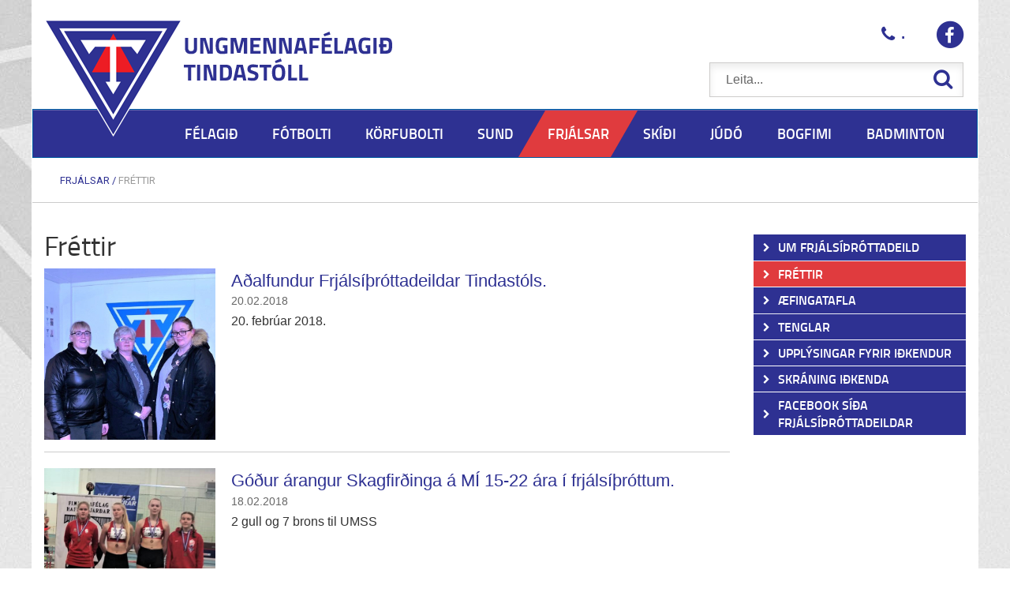

--- FILE ---
content_type: text/html; charset=UTF-8
request_url: https://www.tindastoll.is/frjalsar/frettir?page=8
body_size: 7948
content:
<!DOCTYPE html>
<!--
		Stefna ehf. - Moya Vefumsjónarkerfi
		- - - - - - - - - - - - - - - - - -
		http://www.moya.is
		Moya - útgáfa 1.16.2		- - - - - - - - - - - - - - - - - -
-->
<html xmlns="http://www.w3.org/1999/xhtml" lang="is">
<head>
	<meta http-equiv="X-UA-Compatible" content="IE=edge">
	<meta name="viewport" content="width=device-width, initial-scale=1.0, maximum-scale=1.0">
	<meta name="description" content="Aðalfundur Frjálsíþróttadeildar Tindastóls. Góður árangur Skagfirðinga á MÍ 15-22 ára í frjálsíþróttum. Frábær árangur Ísaks Óla á MÍ í fjölþrautum. Norður" >
	<meta charset="UTF-8">
	<meta name="author" content="" >
	<meta name="generator" content="Moya 1.16.2" >
	<meta property="og:title" content="Fr&eacute;ttir">
	<meta property="og:image" content="https://www.tindastoll.is/static/themes/2016/images/og.png?v=1764218639">
	<meta property="og:url" content="https://www.tindastoll.is/frjalsar/frettir?page=8">
	<meta property="og:site_name" content="Frj&aacute;ls&iacute;&thorn;r&oacute;ttadeild Tindast&oacute;ls">
	<meta property="og:image:width" content="200">
	<meta property="og:image:height" content="200">
	<meta property="og:locale" content="is_IS">
	<meta property="og:description" content="A&eth;alfundur Frj&aacute;ls&iacute;&thorn;r&oacute;ttadeildar Tindast&oacute;ls. G&oacute;&eth;ur &aacute;rangur Skagfir&eth;inga &aacute; M&Iacute; 15-22 &aacute;ra &iacute; frj&aacute;ls&iacute;&thorn;r&oacute;ttum. Fr&aacute;b&aelig;r &aacute;rangur &Iacute;saks &Oacute;la &aacute; M&Iacute; &iacute; fj&ouml;l&thorn;rautum. Nor&eth;ur">
	<meta property="og:type" content="article">

	<title>Fréttir | Frjálsíþróttadeild Tindastóls</title>
	<link href="/static/themes/2016/theme.css?v=f12aee4811" rel="stylesheet" media="all" type="text/css"  />
	<link href="/frjalsar/feed" rel="alternate" type="application/rss+xml" title="RSS - Fréttir" >
	<link href="/favicon.ico" rel="icon" type="image/x-icon" >
	<link href="/favicon.ico" rel="shortcut icon" type="image/x-icon" >
	
</head>
<body class="frjalsar news">
	<a id="siteTop" class="hide">&nbsp;</a>
	
	<div id="fb-root"></div>
    <script>(function(d, s, id) {
            var js, fjs = d.getElementsByTagName(s)[0];
            if (d.getElementById(id)) return;
            js = d.createElement(s); js.id = id;
            js.src = "//connect.facebook.net/is_IS/sdk.js#xfbml=1&version=v2.0";
            fjs.parentNode.insertBefore(js, fjs);
        }(document, 'script', 'facebook-jssdk'));
    </script>

	<div id="page">

		
		<div id="pageContainer">
			<div id="header">
                <div class="whiteBg">
                    <div class="logo">
                        <a href="/">
                            <img alt="Frjálsíþróttadeild Tindastóls"
                                 src="/static/themes/2016/images/logo.png"/>
                        </a>
                    </div>
                                        <div class="extra">
                        <div class="phone">
                            <p>.</p>                        </div>
                        <div class="facebook">
						    <p><a href="https://www.facebook.com/umftindastoll" target="_blank">Facebook</a></p>                        </div>
                    </div>

                    <div id="searchBox" role="search">
						<form id="searchForm" name="searchForm" method="get" action="/frjalsar/moya/search/index/search">
<div id="elm_q" class="elm_text elm"><label for="q" class="noscreen optional">Leita</label>

<span class="lmnt"><input type="text" name="q" id="q" value="" placeholder="Leita..." class="text searchQ"></span></div>
<div id="elm_submit" class="elm_submit elm">
<input type="submit" id="searchSubmit" value="Leita"></div></form>                    </div>

                    <div id="mainmenu">
                        <div class="contentWrap">
                            <ul class="menu mmLevel1 " id="mmm-1"><li class="ele-um-felagid si level1 children first ord-1"><a href="/um-felagid"><span>F&eacute;lagi&eth;</span></a><ul class="menu mmLevel2 " id="mmm-43"><li class="ele-adalstjorn si level2 children first goto ord-1"><a href="/um-felagid/adalstjorn"><span>A&eth;alstj&oacute;rn</span></a><ul class="menu mmLevel3 " id="mmm-48"><li class="ele-stjorn si level3 first ord-1"><a href="/um-felagid/adalstjorn/stjorn"><span>Stj&oacute;rn</span></a></li><li class="ele-fundargerdir-adalstjornar si level3 ord-2"><a href="/um-felagid/adalstjorn/fundargerdir-adalstjornar"><span>Fundarger&eth;ir a&eth;alstj&oacute;rnar</span></a></li><li class="ele-arsskyrslur si level3 ord-3"><a href="/um-felagid/adalstjorn/arsskyrslur"><span>&Aacute;rssk&yacute;rslur</span></a></li><li class="ele-merki-tindastols si level3 ord-4"><a href="/um-felagid/adalstjorn/merki-tindastols"><span>Merki Tindast&oacute;ls</span></a></li><li class="ele-formenn-umf-tindastols-fra-upphafi si level3 last ord-5"><a href="/um-felagid/adalstjorn/formenn-umf-tindastols-fra-upphafi"><span>Formenn UMF Tindast&oacute;ls fr&aacute; upphafi</span></a></li></ul></li><li class="ele-log-umf-tindastols si level2 ord-2"><a href="/um-felagid/log-umf-tindastols"><span>L&ouml;g UMF Tindast&oacute;ls</span></a></li><li class="ele-ithrottamadur-tindastols si level2 ord-3"><a href="/um-felagid/ithrottamadur-tindastols"><span>&Iacute;&thorn;r&oacute;ttama&eth;ur Tindast&oacute;ls</span></a></li><li class="ele-minningarsjodur-um-runar-inga-bjornsson si level2 ord-4"><a href="/um-felagid/minningarsjodur-um-runar-inga-bjornsson"><span>Minningarsj&oacute;&eth;ur um R&uacute;nar Inga Bj&ouml;rnsson</span></a></li><li class="ele-starfsbikarinn si level2 ord-5"><a href="/um-felagid/starfsbikarinn"><span>Starfsbikarinn</span></a></li><li class="ele-gull-silfur-og-starfsmerki si level2 children goto ord-6"><a href="/um-felagid/gull-silfur-og-starfsmerki"><span>Gull, silfur og starfsmerki</span></a><ul class="menu mmLevel3 " id="mmm-83"><li class="ele-gullmerki si level3 first ord-1"><a href="/um-felagid/gull-silfur-og-starfsmerki/gullmerki"><span>Gullmerki</span></a></li><li class="ele-silfurmerki si level3 ord-2"><a href="/um-felagid/gull-silfur-og-starfsmerki/silfurmerki"><span>Silfurmerki</span></a></li><li class="ele-starfsmerki si level3 last ord-3"><a href="/um-felagid/gull-silfur-og-starfsmerki/starfsmerki"><span>Starfsmerki</span></a></li></ul></li><li class="ele-frettir si level2 ord-7"><a href="/um-felagid/frettir"><span>Fr&eacute;ttir</span></a></li><li class="ele-hafa-samband si level2 last ord-8"><a href="/um-felagid/hafa-samband"><span>Hafa samband</span></a></li></ul></li><li class="ele-fotbolti si level1 children ord-2"><a href="/fotbolti"><span>F&oacute;tbolti</span></a><ul class="menu mmLevel2 " id="mmm-12"><li class="ele-um-knattpyrnudeild si level2 children first goto ord-1"><a href="/fotbolti/um-knattpyrnudeild"><span>Um knattpyrnudeild</span></a><ul class="menu mmLevel3 " id="mmm-33"><li class="ele-stjorn si level3 first ord-1"><a href="/fotbolti/um-knattpyrnudeild/stjorn"><span>Stj&oacute;rn knattspyrnudeildar</span></a></li><li class="ele-unglingarad si level3 ord-2"><a href="/fotbolti/um-knattpyrnudeild/unglingarad"><span>Barna- og unglingar&aacute;&eth;</span></a></li><li class="ele-thjalfarar si level3 ord-3"><a href="/fotbolti/um-knattpyrnudeild/thjalfarar"><span>&THORN;j&aacute;lfarar</span></a></li><li class="ele-skrifstofa si level3 ord-4"><a href="/fotbolti/um-knattpyrnudeild/skrifstofa"><span>Netf&ouml;ng</span></a></li><li class="ele-undirval-2 si level3 ord-5"><a href="/fotbolti/um-knattpyrnudeild/undirval-2"><span>F&oacute;tboltafr&eacute;ttir</span></a></li><li class="ele-saudarkroksvollur si level3 ord-6"><a href="/fotbolti/um-knattpyrnudeild/saudarkroksvollur"><span>Sau&eth;&aacute;rkr&oacute;ksv&ouml;llur</span></a></li><li class="ele-arsreikningar si level3 children last ord-7"><a href="/fotbolti/um-knattpyrnudeild/arsreikningar"><span>&Aacute;rsreikningar</span></a><ul class="menu mmLevel4 " id="mmm-251"><li class="ele-greidslur-til-umbodsmanna si level4 first last ord-1"><a href="/fotbolti/um-knattpyrnudeild/arsreikningar/greidslur-til-umbodsmanna"><span>Grei&eth;slur til umbo&eth;smanna</span></a></li></ul></li></ul></li><li class="ele-frettir si level2 ord-2"><a href="/fotbolti/frettir"><span>Fr&eacute;ttir</span></a></li><li class="ele-buningar-yngri-flokka si level2 ord-3"><a href="/fotbolti/buningar-yngri-flokka"><span>B&uacute;ningar yngri flokka</span></a></li><li class="ele-yngri-flokkar si level2 children goto ord-4"><a href="/fotbolti/yngri-flokkar"><span>Yngri flokkar</span></a><ul class="menu mmLevel3 " id="mmm-60"><li class="ele-aefingatoflur si level3 first last ord-1"><a href="/fotbolti/yngri-flokkar/aefingatoflur"><span>&AElig;fingat&ouml;flur</span></a></li></ul></li><li class="ele-kroksmot-drengja si level2 ord-5"><a href="/fotbolti/kroksmot-drengja"><span>Kr&oacute;ksm&oacute;t drengja</span></a></li><li class="ele-kroksmot-stulkna si level2 ord-6"><a href="/fotbolti/kroksmot-stulkna"><span>Kr&oacute;ksm&oacute;t st&uacute;lkna</span></a></li><li class="ele-markmid-og-stefna-knattspyrnydeildar-1 si level2 ord-7"><a href="/fotbolti/markmid-og-stefna-knattspyrnydeildar-1"><span>Markmi&eth; og stefna Knattspyrnudeildar</span></a></li><li class="ele-verndun-og-velferd-barna si level2 ord-8"><a href="/fotbolti/verndun-og-velferd-barna"><span>Verndun og velfer&eth; barna</span></a></li><li class="ele-jafnrettisstefna si level2 ord-9"><a href="/fotbolti/jafnrettisstefna"><span>Jafnr&eacute;ttisstefna</span></a></li><li class="ele-vidbragdsaaetlun si level2 ord-10"><a href="/fotbolti/vidbragdsaaetlun"><span>Vi&eth;brag&eth;s&aacute;&aelig;tlun</span></a></li><li class="ele-facebook-sida-knattspyrnudeildar si level2 last ord-11"><a href="https://www.facebook.com/tindastollknattspyrna" target="_blank"><span>Facebook s&iacute;&eth;a Knattspyrnudeildar</span></a></li></ul></li><li class="ele-korfubolti si level1 children ord-3"><a href="/korfubolti"><span>K&ouml;rfubolti</span></a><ul class="menu mmLevel2 " id="mmm-15"><li class="ele-um-korfuknattleiksdeild si level2 children first goto ord-1"><a href="/korfubolti/um-korfuknattleiksdeild"><span>Um k&ouml;rfuknattleiksdeild</span></a><ul class="menu mmLevel3 " id="mmm-46"><li class="ele-stjorn si level3 first ord-1"><a href="/korfubolti/um-korfuknattleiksdeild/stjorn"><span>Stj&oacute;rn</span></a></li><li class="ele-adrir-starfsmenn si level3 last ord-2"><a href="/korfubolti/um-korfuknattleiksdeild/adrir-starfsmenn"><span>A&eth;rir starfsmenn</span></a></li></ul></li><li class="ele-frettir si level2 ord-2"><a href="/korfubolti/frettir"><span>Fr&eacute;ttir</span></a></li><li class="ele-meistaraflokkur-karla si level2 children goto ord-3"><a href="/korfubolti/meistaraflokkur-karla"><span>Meistaraflokkar </span></a><ul class="menu mmLevel3 " id="mmm-64"><li class="ele-2016-2017 si level3 first last ord-1"><a href="/korfubolti/meistaraflokkur-karla/2016-2017"><span>2016 - 2017</span></a></li></ul></li><li class="ele-unglingarad si level2 children goto ord-4"><a href="/korfubolti/unglingarad"><span>Unglingar&aacute;&eth;</span></a><ul class="menu mmLevel3 " id="mmm-65"><li class="ele-unglingarad si level3 first last ord-1"><a href="/korfubolti/unglingarad/unglingarad"><span>Unglingar&aacute;&eth;</span></a></li></ul></li><li class="ele-yngri-flokkar si level2 children goto ord-5"><a href="/korfubolti/yngri-flokkar"><span>Yngri flokkar / Youth groups</span></a><ul class="menu mmLevel3 " id="mmm-67"><li class="ele-aefingatimar si level3 first ord-1"><a href="/korfubolti/yngri-flokkar/aefingatimar"><span>&AElig;fingat&iacute;mar/Practice times</span></a></li><li class="ele-thjalfarar si level3 ord-2"><a href="/korfubolti/yngri-flokkar/thjalfarar"><span>&THORN;j&aacute;lfarar / coaches</span></a></li><li class="ele-aefingargjold-og-idkendaskraning si level3 ord-3"><a href="/korfubolti/yngri-flokkar/aefingargjold-og-idkendaskraning"><span>&AElig;fingargj&ouml;ld og i&eth;kendaskr&aacute;ning</span></a></li><li class="ele-practice-fees-and-practitioner-registration si level3 last ord-4"><a href="/korfubolti/yngri-flokkar/practice-fees-and-practitioner-registration"><span>Practice fees and practitioner registration</span></a></li></ul></li><li class="ele-kroksamot si level2 children goto ord-6"><a href="/korfubolti/kroksamot"><span>Kr&oacute;ksam&oacute;t</span></a><ul class="menu mmLevel3 " id="mmm-66"><li class="ele-kroksamot-2017 si level3 first last ord-1"><a href="/korfubolti/kroksamot/kroksamot-2017"><span>Kr&oacute;ksam&oacute;t</span></a></li></ul></li><li class="ele-myndir si level2 ord-7"><a href="/korfubolti/myndir"><span>Myndir</span></a></li><li class="ele-upplysingar-fyrir-adkomulid si level2 ord-8"><a href="/korfubolti/upplysingar-fyrir-adkomulid"><span>Uppl&yacute;singar fyrir a&eth;komuli&eth;</span></a></li><li class="ele-handbok-korfuknattleiksdeildar-tindastols si level2 ord-9"><a href="/korfubolti/handbok-korfuknattleiksdeildar-tindastols"><span>Handb&oacute;k k&ouml;rfuknattleiksdeildar Tindast&oacute;ls</span></a></li><li class="ele-facebook-sida-kkd-tindastols si level2 last ord-10"><a href="https://www.facebook.com/kkdtindastoll" target="_blank"><span>Facebook s&iacute;&eth;a K&ouml;rfuknattleiksdeildar</span></a></li></ul></li><li class="ele-sund si level1 children ord-4"><a href="/sund"><span>Sund</span></a><ul class="menu mmLevel2 " id="mmm-18"><li class="ele-um-sunddeild si level2 children first goto ord-1"><a href="/sund/um-sunddeild"><span>Um sunddeild</span></a><ul class="menu mmLevel3 " id="mmm-68"><li class="ele-stjorn si level3 first last ord-1"><a href="/sund/um-sunddeild/stjorn"><span>Stj&oacute;rn</span></a></li></ul></li><li class="ele-frettir si level2 ord-2"><a href="/sund/frettir"><span>Fr&eacute;ttir</span></a></li><li class="ele-myndir si level2 ord-3"><a href="/sund/myndir"><span>Myndir</span></a></li><li class="ele-forsida-aefingargjold-og-aefingartafla si level2 ord-4"><a href="/sund/forsida-aefingargjold-og-aefingartafla"><span>&AElig;fingargj&ouml;ld og &aelig;fingartafla</span></a></li><li class="ele-facebook-sida-sunddeildar si level2 last ord-5"><a href="https://www.facebook.com/profile.php?id=100059865931953" target="_blank"><span>Facebook s&iacute;&eth;a Sunddeildar</span></a></li></ul></li><li class="ele-frjalsar si level1 selectedLevel1 children ord-5"><a href="/frjalsar"><span>Frj&aacute;lsar</span></a><ul class="menu mmLevel2 " id="mmm-21"><li class="ele-um-frjalsithrottadeildina si level2 children first goto ord-1"><a href="/frjalsar/um-frjalsithrottadeildina"><span>Um frj&aacute;ls&iacute;&thorn;r&oacute;ttadeild</span></a><ul class="menu mmLevel3 " id="mmm-72"><li class="ele-stjorn si level3 first last ord-1"><a href="/frjalsar/um-frjalsithrottadeildina/stjorn"><span>Stj&oacute;rn</span></a></li></ul></li><li class="ele-frettir si level2 selectedLevel2 active ord-2"><a href="/frjalsar/frettir"><span>Fr&eacute;ttir</span></a></li><li class="ele-aefingatafla si level2 children ord-3"><a href="/frjalsar/aefingatafla"><span>&AElig;fingatafla</span></a><ul class="menu mmLevel3 " id="mmm-155"><li class="ele-forsida-aefingatafla si level3 first last ord-1"><a href="/frjalsar/aefingatafla/forsida-aefingatafla"><span>&AElig;FINGATAFLA</span></a></li></ul></li><li class="ele-tenglar-1 si level2 ord-4"><a href="/frjalsar/tenglar-1"><span>Tenglar</span></a></li><li class="ele-nyjir-idkendur si level2 ord-5"><a href="/frjalsar/nyjir-idkendur"><span>Uppl&yacute;singar fyrir i&eth;kendur</span></a></li><li class="ele-skraning-idkenda si level2 ord-6"><a href="/frjalsar/skraning-idkenda"><span>Skr&aacute;ning i&eth;kenda</span></a></li><li class="ele-facebook-sida-frjalsithrottadeildar si level2 last ord-7"><a href="https://www.facebook.com/FrjalsarTindastoll" target="_blank"><span>Facebook s&iacute;&eth;a Frj&aacute;ls&iacute;&thorn;r&oacute;ttadeildar</span></a></li></ul></li><li class="ele-skidi si level1 children ord-6"><a href="/skidi"><span>Sk&iacute;&eth;i</span></a><ul class="menu mmLevel2 " id="mmm-24"><li class="ele-um-skidadeildina si level2 children first goto ord-1"><a href="/skidi/um-skidadeildina"><span>Um sk&iacute;&eth;adeild</span></a><ul class="menu mmLevel3 " id="mmm-74"><li class="ele-stjorn si level3 first ord-1"><a href="/skidi/um-skidadeildina/stjorn"><span>Stj&oacute;rn</span></a></li><li class="ele-vidurkenningar si level3 ord-2"><a href="/skidi/um-skidadeildina/vidurkenningar"><span>Vi&eth;urkenningar</span></a></li><li class="ele-skidamadur-arsins si level3 ord-3"><a href="/skidi/um-skidadeildina/skidamadur-arsins"><span>Sk&iacute;&eth;ama&eth;ur &aacute;rsins</span></a></li><li class="ele-saga-skidadeildarinnar si level3 last ord-4"><a href="/skidi/um-skidadeildina/saga-skidadeildarinnar"><span>Saga Sk&iacute;&eth;adeildarinnar</span></a></li></ul></li><li class="ele-frettir si level2 ord-2"><a href="/skidi/frettir"><span>Fr&eacute;ttir</span></a></li><li class="ele-vefmyndavel si level2 ord-3"><a href="/skidi/vefmyndavel"><span>Vefmyndav&eacute;l</span></a></li><li class="ele-verdskra si level2 ord-4"><a href="/skidi/verdskra"><span>Ver&eth;skr&aacute;</span></a></li><li class="ele-bretta-og-skidaaefingar si level2 children goto ord-5"><a href="/skidi/bretta-og-skidaaefingar"><span>Bretta og Sk&iacute;&eth;a&aelig;fingar</span></a><ul class="menu mmLevel3 " id="mmm-208"><li class="ele-skidaaefingar si level3 first ord-1"><a href="/skidi/bretta-og-skidaaefingar/skidaaefingar"><span>Sk&iacute;&eth;a&aelig;fingar</span></a></li><li class="ele-brettaaefingar si level3 last ord-2"><a href="/skidi/bretta-og-skidaaefingar/brettaaefingar"><span>Bretta&aelig;fingar</span></a></li></ul></li><li class="ele-skidasvaedid si level2 ord-6"><a href="/skidi/skidasvaedid"><span>Sk&iacute;&eth;asv&aelig;&eth;i&eth;</span></a></li><li class="ele-myndir si level2 ord-7"><a href="/skidi/myndir"><span>Myndir</span></a></li><li class="ele-vefsida-skidasvaedis-tindastols si level2 ord-8"><a href="https://www.skitindastoll.is/" target="_blank"><span>Vefs&iacute;&eth;a Sk&iacute;&eth;asv&aelig;&eth;is Tindast&oacute;ls</span></a></li><li class="ele-facebook-sida-skidadeildar si level2 last ord-9"><a href="https://www.facebook.com/skitindastoll" target="_blank"><span>Facebook s&iacute;&eth;a Sk&iacute;&eth;adeildar</span></a></li></ul></li><li class="ele-judo si level1 children ord-7"><a href="/judo"><span>J&uacute;d&oacute;</span></a><ul class="menu mmLevel2 " id="mmm-27"><li class="ele-um-judodeildina si level2 children first goto ord-1"><a href="/judo/um-judodeildina"><span>Um j&uacute;d&oacute;deild</span></a><ul class="menu mmLevel3 " id="mmm-76"><li class="ele-stjorn si level3 first ord-1"><a href="/judo/um-judodeildina/stjorn"><span>Stj&oacute;rn</span></a></li><li class="ele-markmid si level3 ord-2"><a href="/judo/um-judodeildina/markmid"><span>Markmi&eth;</span></a></li><li class="ele-almennar-reglur-judodeildar si level3 last ord-3"><a href="/judo/um-judodeildina/almennar-reglur-judodeildar"><span>Almennar reglur j&uacute;d&oacute;deildar</span></a></li></ul></li><li class="ele-frettir si level2 ord-2"><a href="/judo/frettir"><span>Fr&eacute;ttir</span></a></li><li class="ele-um-judo si level2 children goto ord-3"><a href="/judo/um-judo"><span>Um J&uacute;d&oacute;</span></a><ul class="menu mmLevel3 " id="mmm-221"><li class="ele-um-uppruna-og-hugmyndafraedi-judoithrottarinnar si level3 first ord-1"><a href="/judo/um-judo/um-uppruna-og-hugmyndafraedi-judoithrottarinnar"><span>Um uppruna og hugmyndafr&aelig;&eth;i J&uacute;d&oacute;&iacute;&thorn;r&oacute;ttarinnar</span></a></li><li class="ele-helstu-keppnisreglur si level3 ord-2"><a href="/judo/um-judo/helstu-keppnisreglur"><span>helstu keppnisreglur</span></a></li><li class="ele-ordskyringar-jpn-isl si level3 ord-3"><a href="https://www.jsi.is/or%c3%b0skyringar-jpnisl/" target="_blank"><span>Or&eth;sk&yacute;ringar jpn-isl</span></a></li><li class="ele-dygdir si level3 last ord-4"><a href="/judo/um-judo/dygdir" target="_blank"><span>Dyg&eth;ir</span></a></li></ul></li><li class="ele-aefingar si level2 children goto ord-4"><a href="/judo/aefingar"><span>&AElig;fingar</span></a><ul class="menu mmLevel3 " id="mmm-145"><li class="ele-stundatafla si level3 first ord-1"><a href="/judo/aefingar/stundatafla"><span>&AElig;fingat&iacute;mar</span></a></li><li class="ele-verdskra si level3 ord-2"><a href="/judo/aefingar/verdskra"><span>Ver&eth;skr&aacute;</span></a></li><li class="ele-gym si level3 ord-3"><a href="https://goo.gl/maps/pviw7pEZT9cR7BTY6" target="_blank"><span>&AElig;fingaa&eth;sta&eth;a</span></a></li><li class="ele-thjalfarar si level3 last ord-4"><a href="/judo/aefingar/thjalfarar"><span>&THORN;j&aacute;lfarar</span></a></li></ul></li><li class="ele-skraning-a-namskeid si level2 children goto ord-5"><a href="/judo/skraning-a-namskeid"><span>Skr&aacute;ning &aacute; n&aacute;mskei&eth;</span></a><ul class="menu mmLevel3 " id="mmm-179"><li class="ele-skraning-i-gegnum-sportabler si level3 first last ord-1"><a href="https://www.sportabler.com/shop/umftindastoll/6" target="_blank"><span>Skr&aacute;ning &iacute; gegnum Sportabler</span></a></li></ul></li><li class="ele-judobuningar si level2 children goto ord-6"><a href="/judo/judobuningar"><span>J&uacute;d&oacute;b&uacute;ningar</span></a><ul class="menu mmLevel3 " id="mmm-183"><li class="ele-thvottaleidbeiningar-fyrir-judogallar si level3 first last ord-1"><a href="/judo/judobuningar/thvottaleidbeiningar-fyrir-judogallar"><span>&THORN;vottalei&eth;beiningar fyrir j&uacute;d&oacute;gallar</span></a></li></ul></li><li class="ele-myndir si level2 ord-7"><a href="/judo/myndir"><span>Myndir</span></a></li><li class="ele-hafa-samband si level2 ord-8"><a href="/judo/hafa-samband"><span>Hafa samband</span></a></li><li class="ele-mot-1 si level2 children goto ord-9"><a href="/judo/mot-1"><span>M&oacute;t</span></a><ul class="menu mmLevel3 " id="mmm-279"><li class="ele-markmid-mot si level3 first ord-1"><a href="/judo/mot-1/markmid-mot"><span>Markm&iacute;&eth; M&oacute;t</span></a></li><li class="ele-motaskra-judodeildar-tindastols si level3 ord-2"><a href="/judo/mot-1/motaskra-judodeildar-tindastols"><span>M&oacute;taskr&aacute; J&uacute;d&oacute;deildar Tindast&oacute;ls</span></a></li><li class="ele-motaskra-jsi-1 si level3 last ord-3"><a href="https://www.jsi.is/motaskra/" target="_blank"><span>M&oacute;taskr&aacute; JS&Iacute;</span></a></li></ul></li><li class="ele-motaskra-judodeildar-tindastols si level2 last ord-10"><a href="/judo/motaskra-judodeildar-tindastols"><span>M&oacute;taskr&aacute; J&uacute;d&oacute;deildar Tindast&oacute;ls</span></a></li></ul></li><li class="ele-bogfimi si level1 children ord-8"><a href="/bogfimi"><span>Bogfimi</span></a><ul class="menu mmLevel2 " id="mmm-30"><li class="ele-um-bogfimideild si level2 children first goto ord-1"><a href="/bogfimi/um-bogfimideild"><span>Um bogfimideild</span></a><ul class="menu mmLevel3 " id="mmm-78"><li class="ele-stjorn si level3 first last ord-1"><a href="/bogfimi/um-bogfimideild/stjorn"><span>Stj&oacute;rn</span></a></li></ul></li><li class="ele-frettir si level2 ord-2"><a href="/bogfimi/frettir"><span>Fr&eacute;ttir</span></a></li><li class="ele-myndir si level2 ord-3"><a href="/bogfimi/myndir"><span>Myndir</span></a></li><li class="ele-facebook-sida-bogfimideildar si level2 last ord-4"><a href="https://www.facebook.com/groups/605127156220231/" target="_blank"><span>Facebook s&iacute;&eth;a Bogfimideildar</span></a></li></ul></li><li class="ele-badminton si level1 children last ord-9"><a href="/badminton"><span>Badminton</span></a><ul class="menu mmLevel2 " id="mmm-253"><li class="ele-um-badmintondeild si level2 children first goto ord-1"><a href="/badminton/um-badmintondeild"><span>Um badmintondeild</span></a><ul class="menu mmLevel3 " id="mmm-257"><li class="ele-stjorn si level3 first last ord-1"><a href="/badminton/um-badmintondeild/stjorn"><span>Stj&oacute;rn</span></a></li></ul></li><li class="ele-frettir si level2 ord-2"><a href="/badminton/frettir"><span>Fr&eacute;ttir</span></a></li><li class="ele-forsida-aefingagjold-og-aefingatafla si level2 ord-3"><a href="/badminton/forsida-aefingagjold-og-aefingatafla"><span>&AElig;fingagj&ouml;ld og &aelig;fingatafla</span></a></li><li class="ele-facebook-sida-badmintondeildar si level2 last ord-4"><a href="https://www.facebook.com/profile.php?id=100085943507057" target="_blank"><span>Facebook s&iacute;&eth;a Badmintondeildar</span></a></li></ul></li></ul>                        </div>
                    </div>
										    
<div id="breadcrumbs" class="box">
	
        <div class="boxText">
		<a href="/frjalsar" class="first">Frjálsar</a><span class="sep"> / </span><a href="/frjalsar/frettir" class="last">Fréttir</a>
	</div>
</div>                                    </div>
			</div>

			<div id="contentContainer">
				<div class="row">
                    <div class="whiteBg">
					    <div id="main" role="main">

                            <div id="notice">
                                
                            </div>
                                                            
<div id="news" class="box">
	<div class="boxTitle"><h1>Fréttir</h1></div>
        <div class="boxText">
		<div class="entries all">
	<div class="entry">
		<div class="entryImage thumb">
		<a href="/frjalsar/frettir/adalfundur-frjalsithrottadeildar-tindastols-1"><img alt="Steinunn Valdís, Kolbrún og Thelma." src="https://static.stefna.is/moya/images/1.png" class="responsive" data-src="/static/news/sm/crop-stjorn-7-2018.jpg" data-sm="/static/news/sm/crop-stjorn-7-2018.jpg" data-xs="/static/news/xs/crop-stjorn-7-2018.jpg" />
</a>
        <br class="clear" />
	</div>
		<h2 class="entryTitle">
		<a href="/frjalsar/frettir/adalfundur-frjalsithrottadeildar-tindastols-1">Aðalfundur Frjálsíþróttadeildar Tindastóls.</a>
	</h2>
		<div class="entryInfo">
			<span class="date">
					20.02.2018			</span>
	</div>
	<div class="entryContent">20. febrúar 2018.</div><a href="/frjalsar/frettir/adalfundur-frjalsithrottadeildar-tindastols-1" class="more">Lesa meira</a>
	<br class="clear"/>
</div>	<div class="entry">
		<div class="entryImage thumb">
		<a href="/frjalsar/frettir/mi-15-22-ara-i-frjalsum"><img alt="Stefanía, Marín Lind, Inga Sólveig og Birta Sylvía." src="https://static.stefna.is/moya/images/1.png" class="responsive" data-src="/static/news/sm/crop-4x200-mi2018-153.png" data-sm="/static/news/sm/crop-4x200-mi2018-153.png" data-xs="/static/news/xs/crop-4x200-mi2018-153.png" />
</a>
        <br class="clear" />
	</div>
		<h2 class="entryTitle">
		<a href="/frjalsar/frettir/mi-15-22-ara-i-frjalsum">Góður árangur Skagfirðinga á MÍ 15-22 ára í frjálsíþróttum.</a>
	</h2>
		<div class="entryInfo">
			<span class="date">
					18.02.2018			</span>
	</div>
	<div class="entryContent">2 gull og 7 brons til UMSS</div><a href="/frjalsar/frettir/mi-15-22-ara-i-frjalsum" class="more">Lesa meira</a>
	<br class="clear"/>
</div>	<div class="entry">
		<div class="entryImage thumb">
		<a href="/frjalsar/frettir/mi-i-fjolthrautum-og-mi-oldunga-nu-um-helgina"><img alt="Ísak Óli og Ingi Rúnar í grindahlaupi. (Mynd FRÍ)." src="https://static.stefna.is/moya/images/1.png" class="responsive" data-src="/static/news/crop-isak-5.jpg" data-xs="/static/news/xs/crop-isak-5.jpg" />
</a>
        <br class="clear" />
	</div>
		<h2 class="entryTitle">
		<a href="/frjalsar/frettir/mi-i-fjolthrautum-og-mi-oldunga-nu-um-helgina">Frábær árangur Ísaks Óla á MÍ í fjölþrautum.</a>
	</h2>
		<div class="entryInfo">
			<span class="date">
					10.02.2018			</span>
	</div>
	<div class="entryContent">Stórbætti árangur sinn í sjöþraut og vann silfur</div><a href="/frjalsar/frettir/mi-i-fjolthrautum-og-mi-oldunga-nu-um-helgina" class="more">Lesa meira</a>
	<br class="clear"/>
</div>	<div class="entry">
		<div class="entryImage thumb">
		<a href="/frjalsar/frettir/nordurlandamotid-i-frjalsithrottum-innanhuss-11-februar"><img alt="Norðurlandamótið í frjálsíþróttum ih. 11. febrúar" src="https://static.stefna.is/moya/images/1.png" class="responsive" data-src="/static/news/sm/crop-1517917631_norden-5.jpg" data-sm="/static/news/sm/crop-1517917631_norden-5.jpg" data-xs="/static/news/xs/crop-1517917631_norden-5.jpg" />
</a>
        <br class="clear" />
	</div>
		<h2 class="entryTitle">
		<a href="/frjalsar/frettir/nordurlandamotid-i-frjalsithrottum-innanhuss-11-februar">Norðurlandamótið í frjálsíþróttum ih. 11. febrúar</a>
	</h2>
		<div class="entryInfo">
			<span class="date">
					06.02.2018			</span>
	</div>
	<div class="entryContent">Þóranna Ósk stóð sig vel í hástökki</div><a href="/frjalsar/frettir/nordurlandamotid-i-frjalsithrottum-innanhuss-11-februar" class="more">Lesa meira</a>
	<br class="clear"/>
</div>	<div class="entry">
		<div class="entryImage thumb">
		<a href="/frjalsar/frettir/frabaer-arangur-thoronnu-a-rig2018"><img alt="Frábær árangur Þórönnu á RIG2018" src="https://static.stefna.is/moya/images/1.png" class="responsive" data-src="/static/news/crop-thoranna.jpg" data-xs="/static/news/xs/crop-thoranna.jpg" />
</a>
        <br class="clear" />
	</div>
		<h2 class="entryTitle">
		<a href="/frjalsar/frettir/frabaer-arangur-thoronnu-a-rig2018">Frábær árangur Þórönnu á RIG2018</a>
	</h2>
		<div class="entryInfo">
			<span class="date">
					03.02.2018			</span>
	</div>
	<div class="entryContent">Setti skagfirskt met í hástökki kvenna og náði lágmarki á Norðurlandameistaramót 20-22 ára.</div><a href="/frjalsar/frettir/frabaer-arangur-thoronnu-a-rig2018" class="more">Lesa meira</a>
	<br class="clear"/>
</div>	<div class="entry">
		<div class="entryImage thumb">
		<a href="/frjalsar/frettir/enginn-titill-4"><img alt="Frjálsíþróttakeppni Reykjavíkurleikanna laugardaginn 3. feb." src="https://static.stefna.is/moya/images/1.png" class="responsive" data-src="/static/news/crop-rig-3.jpg" data-xs="/static/news/xs/crop-rig-3.jpg" />
</a>
        <br class="clear" />
	</div>
		<h2 class="entryTitle">
		<a href="/frjalsar/frettir/enginn-titill-4">Frjálsíþróttakeppni Reykjavíkurleikanna laugardaginn 3. feb.</a>
	</h2>
		<div class="entryInfo">
			<span class="date">
					30.01.2018			</span>
	</div>
	<div class="entryContent">Ísak Óli, Sveinbjörn Óli og Þóranna Ósk meðal keppenda</div><a href="/frjalsar/frettir/enginn-titill-4" class="more">Lesa meira</a>
	<br class="clear"/>
</div>	<div class="entry">
		<div class="entryImage thumb">
		<a href="/frjalsar/frettir/22-stormot-ir-i-frjalsithrottum-20-21-januar"><img alt="Þóranna Ósk í grindahlaupi í Laugardalshöllinni." src="https://static.stefna.is/moya/images/1.png" class="responsive" data-src="/static/news/crop-thoranna-nytt.png" data-xs="/static/news/xs/crop-thoranna-nytt.png" />
</a>
        <br class="clear" />
	</div>
		<h2 class="entryTitle">
		<a href="/frjalsar/frettir/22-stormot-ir-i-frjalsithrottum-20-21-januar">22. Stórmót ÍR í frjálsíþróttum 20.-21. janúar</a>
	</h2>
		<div class="entryInfo">
			<span class="date">
					19.01.2018			</span>
	</div>
	<div class="entryContent">Skagfirðingar unnu til 10 verðlauna</div><a href="/frjalsar/frettir/22-stormot-ir-i-frjalsithrottum-20-21-januar" class="more">Lesa meira</a>
	<br class="clear"/>
</div>	<div class="entry">
		<div class="entryImage thumb">
		<a href="/frjalsar/frettir/ithrottamadur-skagafjardar-2017"><img alt="Mynd:  Fb-UMSS." src="https://static.stefna.is/moya/images/1.png" class="responsive" data-src="/static/news/crop-1514546763_isak-ny-2.jpg" data-xs="/static/news/xs/crop-1514546763_isak-ny-2.jpg" />
</a>
        <br class="clear" />
	</div>
		<h2 class="entryTitle">
		<a href="/frjalsar/frettir/ithrottamadur-skagafjardar-2017">Íþróttamaður Skagafjarðar 2017</a>
	</h2>
		<div class="entryInfo">
			<span class="date">
					29.12.2017			</span>
	</div>
	<div class="entryContent">Ísak Óli Traustason</div><a href="/frjalsar/frettir/ithrottamadur-skagafjardar-2017" class="more">Lesa meira</a>
	<br class="clear"/>
</div>	<div class="entry">
		<div class="entryImage thumb">
		<a href="/frjalsar/frettir/uppskeruhatid-frjalsithrottafolks-2017"><img alt="Þóranna Ósk og Ísak Óli.
(Mynd: Fb-UMSS)" src="https://static.stefna.is/moya/images/1.png" class="responsive" data-src="/static/news/crop-uppskera-2017.png" data-xs="/static/news/xs/crop-uppskera-2017.png" />
</a>
        <br class="clear" />
	</div>
		<h2 class="entryTitle">
		<a href="/frjalsar/frettir/uppskeruhatid-frjalsithrottafolks-2017">Uppskeruhátíð frjálsíþróttafólks 2017</a>
	</h2>
		<div class="entryInfo">
			<span class="date">
					02.12.2017			</span>
	</div>
	<div class="entryContent"></div><a href="/frjalsar/frettir/uppskeruhatid-frjalsithrottafolks-2017" class="more">Lesa meira</a>
	<br class="clear"/>
</div>	<div class="entry">
		<div class="entryImage thumb">
		<a href="/frjalsar/frettir/silfurleikar-ir-2018"><img alt="Andrea Maya - Inga Sólveig - Stefanía." src="https://static.stefna.is/moya/images/1.png" class="responsive" data-src="/static/news/crop-kuluvarparar-2.png" data-xs="/static/news/xs/crop-kuluvarparar-2.png" />
</a>
        <br class="clear" />
	</div>
		<h2 class="entryTitle">
		<a href="/frjalsar/frettir/silfurleikar-ir-2018">Silfurleikar ÍR 2017 í frjálsíþróttum</a>
	</h2>
		<div class="entryInfo">
			<span class="date">
					18.11.2017			</span>
	</div>
	<div class="entryContent">Frábær árangur skagfirskra stúlkna</div><a href="/frjalsar/frettir/silfurleikar-ir-2018" class="more">Lesa meira</a>
	<br class="clear"/>
</div></div>
		<div class="paginationControl">
		<div class="pagerContent">
											<a class="stepper previous" href="/frjalsar/frettir?page=7" aria-label="Fyrri" title="Fyrri"> <i class="fa fa-angle-left"></i> </a>
																								<a class="pagerNumber" href="/frjalsar/frettir?page=4">
											<span>4</span>
					</a>
																					<a class="pagerNumber" href="/frjalsar/frettir?page=5">
											<span>5</span>
					</a>
																					<a class="pagerNumber" href="/frjalsar/frettir?page=6">
											<span>6</span>
					</a>
																					<a class="pagerNumber" href="/frjalsar/frettir?page=7">
											<span>7</span>
					</a>
																<span class="pagerNumber disabled">8</span>
																					<a class="pagerNumber" href="/frjalsar/frettir?page=9">
											<span>9</span>
					</a>
																					<a class="pagerNumber" href="/frjalsar/frettir?page=10">
											<span>10</span>
					</a>
																					<a class="pagerNumber" href="/frjalsar/frettir?page=11">
											<span>11</span>
					</a>
																					<a class="pagerNumber" href="/frjalsar/frettir?page=12">
											<span>12</span>
					</a>
																					<a class="pagerNumber" href="/frjalsar/frettir?page=13">
											<span>13</span>
					</a>
														<a class="stepper next" href="/frjalsar/frettir?page=9" title="Næsta" aria-label="Næsta"> <i class="fa fa-angle-right"></i> </a>
					</div>
	</div>

	</div>
</div>                                                    </div>
                        <div id="sidebar" role="complementary">
							<div id="box_sitemap_113" class="box box_sitemap box_ord_0 first"><div class="boxText"><ul class="menu mmLevel1 " id="-21"><li class="ele-um-frjalsithrottadeildina si level1 children first goto ord-1"><a href="/frjalsar/um-frjalsithrottadeildina"><span>Um frj&aacute;ls&iacute;&thorn;r&oacute;ttadeild</span></a><ul class="menu mmLevel2 hide" id="-72"><li class="ele-stjorn si level2 first last ord-1"><a href="/frjalsar/um-frjalsithrottadeildina/stjorn"><span>Stj&oacute;rn</span></a></li></ul></li><li class="ele-frettir si level1 selectedLevel1 active ord-2"><a href="/frjalsar/frettir"><span>Fr&eacute;ttir</span></a></li><li class="ele-aefingatafla si level1 children ord-3"><a href="/frjalsar/aefingatafla"><span>&AElig;fingatafla</span></a><ul class="menu mmLevel2 hide" id="-155"><li class="ele-forsida-aefingatafla si level2 first last ord-1"><a href="/frjalsar/aefingatafla/forsida-aefingatafla"><span>&AElig;FINGATAFLA</span></a></li></ul></li><li class="ele-tenglar-1 si level1 ord-4"><a href="/frjalsar/tenglar-1"><span>Tenglar</span></a></li><li class="ele-nyjir-idkendur si level1 ord-5"><a href="/frjalsar/nyjir-idkendur"><span>Uppl&yacute;singar fyrir i&eth;kendur</span></a></li><li class="ele-skraning-idkenda si level1 ord-6"><a href="/frjalsar/skraning-idkenda"><span>Skr&aacute;ning i&eth;kenda</span></a></li><li class="ele-facebook-sida-frjalsithrottadeildar si level1 last ord-7"><a href="https://www.facebook.com/FrjalsarTindastoll" target="_blank"><span>Facebook s&iacute;&eth;a Frj&aacute;ls&iacute;&thorn;r&oacute;ttadeildar</span></a></li></ul></div>
</div>
                        </div>
					</div>
				</div>
			</div>

			<div id="footer"></div>

			<div id="mainmenuToggle">
				<span class="first"></span>
				<span class="middle"></span>
				<span class="last"></span>
			</div>

			<div id="qn">
				<div class="wrap">

				</div>
			</div>
		</div>
	</div>
	<div id="footerInfo" role="contentinfo">
		<div class="contentWrap">
			<div id="box_group_1" class="group"><div class="contentWrap"><div id="box_pagecontent_112" class="box box_pagecontent box_ord_0 first"><div class="boxTitle"><h4>Um Félagið</h4></div><div class="boxText"><h4><a href="/um-felagid">Um félagið</a></h4>
<ul>
<li><a href="/um-felagid/frettir">Fréttir</a></li>
<li><a title="Stjórn" href="/um-felagid/adalstjorn/stjorn">Stjórn</a></li>
<li><a title="Lög Ungmennafélagsins Tindastóls" href="/um-felagid/log-umf-tindastols">Lög félagsins</a></li>
<li><a title="Fundargerðir" href="/um-felagid/adalstjorn/fundargerdir-adalstjornar">Fundargerðir</a></li>
<li><a title="Ársskýrslur" href="/um-felagid/adalstjorn/arsskyrslur">Ársskýrslur Tindastóls</a></li>
</ul></div>
</div>
<div id="box_pagecontent_114" class="box box_pagecontent box_ord_1"><div class="boxTitle"><h4>Fótbolti</h4></div><div class="boxText"><h4><a href="/fotbolti">Fótbolti</a></h4>
<ul>
<li><a href="/fotbolti/frettir">Fréttir</a></li>
<li><a title="Stjórn knattpyrnudeildar" href="http://www.tindastoll.is/fotbolti/um-knattpyrnudeild/stjorn">Stjórn</a></li>
<li><a title="Myndasafn knattspyrnudeildar" href="/fotbolti/myndsafn">Myndir</a></li>
<li><a title="Króksmót drengja" href="/fotbolti/kroksmot-drengja">Króksmót drengja</a></li>
<li><a title="Króksmót stúlkna" href="/fotbolti/kroksmot-stulkna">Króksmót stúlkna</a></li>
</ul></div>
</div>
<div id="box_pagecontent_115" class="box box_pagecontent box_ord_2"><div class="boxTitle"><h4>Körfubolti</h4></div><div class="boxText"><h4><a href="/korfubolti">Körfubolti</a></h4>
<ul>
<li><a href="/korfubolti/frettir">Fréttir</a></li>
<li><a title="Stjórn körfuknattleiksdeildar" href="/korfubolti/um-korfuknattleiksdeild/stjorn">Stjórn</a></li>
<li><a title="Myndasafn körfuknattleiksdeildar" href="/korfubolti/myndir">Myndir</a></li>
<li><a title="Króksamót" href="/korfubolti/kroksamot/kroksamot-2017">Króksamót</a></li>
</ul></div>
</div>
<div id="box_pagecontent_116" class="box box_pagecontent box_ord_3"><div class="boxTitle"><h4>Sund</h4></div><div class="boxText"><h4><a href="/sund">Sund</a></h4>
<ul>
<li><a href="/sund/frettir">Fréttir</a></li>
<li><a title="Stjórn sunddeildar" href="/sund/um-sunddeild/stjorn">Stjórn</a></li>
<li><a title="Myndasafn sunddeildar" href="/sund/myndir">Myndir</a></li>
</ul></div>
</div>
</div>
</div>
<div id="box_group_2" class="group"><div class="contentWrap"><div id="box_pagecontent_117" class="box box_pagecontent box_ord_4"><div class="boxTitle"><h4>Frjálsar</h4></div><div class="boxText"><h4><a href="/frjalsar">Frjálsar</a></h4>
<ul>
<li><a href="/frjalsar/frettir">Fréttir</a></li>
<li><a title="Stjórn frjálsíþróttadeildar" href="/frjalsar/um-frjalsithrottadeildina/stjorn">Stjórn</a></li>
<li><a title="Myndasafn frjálsíþróttadeildar" href="/frjalsar/moya/gallery/index/index/myndasafn-frjalsithrottadeildar">Myndir</a></li>
</ul></div>
</div>
<div id="box_pagecontent_118" class="box box_pagecontent box_ord_5"><div class="boxTitle"><h4>Skíði</h4></div><div class="boxText"><h4><a href="/skidi">Skíði</a></h4>
<ul>
<li><a href="/skidi/frettir">Fréttir</a></li>
<li><a title="Stjórn skíkðadeildar" href="/skidi/um-skidadeildina/stjorn">Stjórn</a></li>
<li><a title="Myndasafn skíðadeildar" href="/skidi/myndir">Myndir</a></li>
</ul></div>
</div>
<div id="box_pagecontent_119" class="box box_pagecontent box_ord_6"><div class="boxTitle"><h4>Júdó</h4></div><div class="boxText"><h4><a href="/judo">Júdó</a></h4>
<ul>
<li><a title="Fréttir frá starfi Júdódeildarinnar" href="/judo/frettir">Fréttir</a></li>
<li><a title="Stjórn Júdódeildarinnar" href="/judo/um-judodeildina/stjorn">Stjórn</a></li>
<li><a title="Myndir úr starfi Júdódeildarinnar" href="/judo/myndir">Myndir</a></li>
<li><a href="https://www.youtube.com/channel/UCzXkAMDj8iaroWWrNUVuSpw" target="_blank">Sjálfvarpsrás</a></li>
<li><a title="Æfingatímar samkvæmt stundatöflu" href="/judo/aefingar/stundatafla">Æfingatímar</a></li>
<li><a title="Júdóbúningasala" href="/judo/judobuningar">Búningasala</a></li>
</ul></div>
</div>
<div id="box_pagecontent_120" class="box box_pagecontent box_ord_7"><div class="boxTitle"><h4>Bogfimi</h4></div><div class="boxText"><h4><a href="/bogfimi">Bogfimi</a></h4>
<ul>
<li><a href="/bogfimi/frettir">Fréttir</a></li>
<li><a title="Stjórn bogfimideildar" href="/bogfimi/um-bogfimideild/stjorn">Stjórn</a></li>
<li><a title="Myndasafn bogfimideildar" href="/bogfimi/myndir">Myndir</a></li>
</ul>
<div id="gtx-trans" style="position: absolute; left: 48px; top: 34px;"> </div></div>
</div>
</div>
</div>
<div id="box_group_3" class="group"><div class="contentWrap"><div id="box_pagecontent_121" class="box box_pagecontent box_ord_8"><div class="boxText"><ul>
<li>Ungmennafélagið Tindastóll</li>
<li>550 Sauðárkrókur</li>
<li><span style="background-color: initial;"><a title="Hafa samband við deildir" href="/is/moya/page/hafa-samband-vid-deildir">Hafa samband</a></span></li>
</ul></div>
</div>
<div id="box_pagecontent_219" class="box box_pagecontent box_ord_9 facebook"><div class="boxText"><p><a href="https://www.facebook.com/umftindastoll" target="_blank">Facebook</a></p></div>
</div>
<div id="box_pagecontent_220" class="box box_pagecontent box_ord_10 facebook last"><div class="boxText"><p><a href="https://www.facebook.com/umftindastoll" target="_blank">Facebook</a></p></div>
</div>
</div>
</div>
		</div>
	</div>

	<script src="//ajax.googleapis.com/ajax/libs/jquery/1.11.1/jquery.min.js"></script>
	<script src="//ajax.googleapis.com/ajax/libs/jqueryui/1.11.2/jquery-ui.min.js"></script>
		<script type="text/javascript" src="/_moya/javascripts/dist/bundle.min.js?v=1764218639"></script>	<script src="/static/themes/2016/js/moya.min.js?v=878c798234"></script>
	<script src="/static/themes/2016/js/site.min.js?v=6ef41a6a1b"></script>
	
<script type="text/javascript">
<!--//--><![CDATA[//><!--
moya.division = 'frjalsar';
moya.lang = 'is';
moya.fancybox.init();
$(function() { $("a.fancybox").fancybox({ helpers:{ title:{ type:"inside" },media:true },openEffect:"elastic",closeEffect:"elastic" }); });
$(function() { $("a.slideshow").fancybox({ helpers:{ title:{ type:"inside" },buttons:true,media:true },openEffect:"elastic",closeEffect:"elastic",playSpeed:4000,prevEffect:"none",nextEffect:"none",closeBtn:false }); });
$(function() { $("img.responsive").responsiveImg(); });

//--><!]]>
</script>

</body>
</html>


--- FILE ---
content_type: application/javascript
request_url: https://www.tindastoll.is/static/themes/2016/js/site.min.js?v=6ef41a6a1b
body_size: 32304
content:
!function(t,e,n,i){function s(e,n){this.settings=null,this.options=t.extend({},s.Defaults,n),this.$element=t(e),this._handlers={},this._plugins={},this._supress={},this._current=null,this._speed=null,this._coordinates=[],this._breakpoint=null,this._width=null,this._items=[],this._clones=[],this._mergers=[],this._widths=[],this._invalidated={},this._pipe=[],this._drag={time:null,target:null,pointer:null,stage:{start:null,current:null},direction:null},this._states={current:{},tags:{initializing:["busy"],animating:["busy"],dragging:["interacting"]}},t.each(["onResize","onThrottledResize"],t.proxy(function(e,n){this._handlers[n]=t.proxy(this[n],this)},this)),t.each(s.Plugins,t.proxy(function(t,e){this._plugins[t.charAt(0).toLowerCase()+t.slice(1)]=new e(this)},this)),t.each(s.Workers,t.proxy(function(e,n){this._pipe.push({filter:n.filter,run:t.proxy(n.run,this)})},this)),this.setup(),this.initialize()}s.Defaults={items:3,loop:!1,center:!1,rewind:!1,mouseDrag:!0,touchDrag:!0,pullDrag:!0,freeDrag:!1,margin:0,stagePadding:0,merge:!1,mergeFit:!0,autoWidth:!1,startPosition:0,rtl:!1,smartSpeed:250,fluidSpeed:!1,dragEndSpeed:!1,responsive:{},responsiveRefreshRate:200,responsiveBaseElement:e,fallbackEasing:"swing",info:!1,nestedItemSelector:!1,itemElement:"div",stageElement:"div",refreshClass:"owl-refresh",loadedClass:"owl-loaded",loadingClass:"owl-loading",rtlClass:"owl-rtl",responsiveClass:"owl-responsive",dragClass:"owl-drag",itemClass:"owl-item",stageClass:"owl-stage",stageOuterClass:"owl-stage-outer",grabClass:"owl-grab"},s.Width={Default:"default",Inner:"inner",Outer:"outer"},s.Type={Event:"event",State:"state"},s.Plugins={},s.Workers=[{filter:["width","settings"],run:function(){this._width=this.$element.width()}},{filter:["width","items","settings"],run:function(t){t.current=this._items&&this._items[this.relative(this._current)]}},{filter:["items","settings"],run:function(){this.$stage.children(".cloned").remove()}},{filter:["width","items","settings"],run:function(t){var e=this.settings.margin||"",n=!this.settings.autoWidth,i=this.settings.rtl,s={width:"auto","margin-left":i?e:"","margin-right":i?"":e};!n&&this.$stage.children().css(s),t.css=s}},{filter:["width","items","settings"],run:function(t){var e=(this.width()/this.settings.items).toFixed(3)-this.settings.margin,n=null,i=this._items.length,s=!this.settings.autoWidth,a=[];for(t.items={merge:!1,width:e};i--;)n=this._mergers[i],n=this.settings.mergeFit&&Math.min(n,this.settings.items)||n,t.items.merge=n>1||t.items.merge,a[i]=s?e*n:this._items[i].width();this._widths=a}},{filter:["items","settings"],run:function(){var e=[],n=this._items,i=this.settings,s=Math.max(2*i.items,4),a=2*Math.ceil(n.length/2),r=i.loop&&n.length?i.rewind?s:Math.max(s,a):0,o="",l="";for(r/=2;r--;)e.push(this.normalize(e.length/2,!0)),o+=n[e[e.length-1]][0].outerHTML,e.push(this.normalize(n.length-1-(e.length-1)/2,!0)),l=n[e[e.length-1]][0].outerHTML+l;this._clones=e,t(o).addClass("cloned").appendTo(this.$stage),t(l).addClass("cloned").prependTo(this.$stage)}},{filter:["width","items","settings"],run:function(){for(var t=this.settings.rtl?1:-1,e=this._clones.length+this._items.length,n=-1,i=0,s=0,a=[];++n<e;)i=a[n-1]||0,s=this._widths[this.relative(n)]+this.settings.margin,a.push(i+s*t);this._coordinates=a}},{filter:["width","items","settings"],run:function(){var t=this.settings.stagePadding,e=this._coordinates,n={width:Math.ceil(Math.abs(e[e.length-1]))+2*t,"padding-left":t||"","padding-right":t||""};this.$stage.css(n)}},{filter:["width","items","settings"],run:function(t){var e=this._coordinates.length,n=!this.settings.autoWidth,i=this.$stage.children();if(n&&t.items.merge)for(;e--;)t.css.width=this._widths[this.relative(e)],i.eq(e).css(t.css);else n&&(t.css.width=t.items.width,i.css(t.css))}},{filter:["items"],run:function(){this._coordinates.length<1&&this.$stage.removeAttr("style")}},{filter:["width","items","settings"],run:function(t){t.current=t.current?this.$stage.children().index(t.current):0,t.current=Math.max(this.minimum(),Math.min(this.maximum(),t.current)),this.reset(t.current)}},{filter:["position"],run:function(){this.animate(this.coordinates(this._current))}},{filter:["width","position","items","settings"],run:function(){var t,e,n,i,s=this.settings.rtl?1:-1,a=2*this.settings.stagePadding,r=this.coordinates(this.current())+a,o=r+this.width()*s,l=[];for(n=0,i=this._coordinates.length;i>n;n++)t=this._coordinates[n-1]||0,e=Math.abs(this._coordinates[n])+a*s,(this.op(t,"<=",r)&&this.op(t,">",o)||this.op(e,"<",r)&&this.op(e,">",o))&&l.push(n);this.$stage.children(".active").removeClass("active"),this.$stage.children(":eq("+l.join("), :eq(")+")").addClass("active"),this.settings.center&&(this.$stage.children(".center").removeClass("center"),this.$stage.children().eq(this.current()).addClass("center"))}}],s.prototype.initialize=function(){if(this.enter("initializing"),this.trigger("initialize"),this.$element.toggleClass(this.settings.rtlClass,this.settings.rtl),this.settings.autoWidth&&!this.is("pre-loading")){var e,n,s;e=this.$element.find("img"),n=this.settings.nestedItemSelector?"."+this.settings.nestedItemSelector:i,s=this.$element.children(n).width(),e.length&&0>=s&&this.preloadAutoWidthImages(e)}this.$element.addClass(this.options.loadingClass),this.$stage=t("<"+this.settings.stageElement+' class="'+this.settings.stageClass+'"/>').wrap('<div class="'+this.settings.stageOuterClass+'"/>'),this.$element.append(this.$stage.parent()),this.replace(this.$element.children().not(this.$stage.parent())),this.$element.is(":visible")?this.refresh():this.invalidate("width"),this.$element.removeClass(this.options.loadingClass).addClass(this.options.loadedClass),this.registerEventHandlers(),this.leave("initializing"),this.trigger("initialized")},s.prototype.setup=function(){var e=this.viewport(),n=this.options.responsive,i=-1,s=null;n?(t.each(n,function(t){e>=t&&t>i&&(i=Number(t))}),s=t.extend({},this.options,n[i]),delete s.responsive,s.responsiveClass&&this.$element.attr("class",this.$element.attr("class").replace(new RegExp("("+this.options.responsiveClass+"-)\\S+\\s","g"),"$1"+i))):s=t.extend({},this.options),(null===this.settings||this._breakpoint!==i)&&(this.trigger("change",{property:{name:"settings",value:s}}),this._breakpoint=i,this.settings=s,this.invalidate("settings"),this.trigger("changed",{property:{name:"settings",value:this.settings}}))},s.prototype.optionsLogic=function(){this.settings.autoWidth&&(this.settings.stagePadding=!1,this.settings.merge=!1)},s.prototype.prepare=function(e){var n=this.trigger("prepare",{content:e});return n.data||(n.data=t("<"+this.settings.itemElement+"/>").addClass(this.options.itemClass).append(e)),this.trigger("prepared",{content:n.data}),n.data},s.prototype.update=function(){for(var e=0,n=this._pipe.length,i=t.proxy(function(t){return this[t]},this._invalidated),s={};n>e;)(this._invalidated.all||t.grep(this._pipe[e].filter,i).length>0)&&this._pipe[e].run(s),e++;this._invalidated={},!this.is("valid")&&this.enter("valid")},s.prototype.width=function(t){switch(t=t||s.Width.Default){case s.Width.Inner:case s.Width.Outer:return this._width;default:return this._width-2*this.settings.stagePadding+this.settings.margin}},s.prototype.refresh=function(){this.enter("refreshing"),this.trigger("refresh"),this.setup(),this.optionsLogic(),this.$element.addClass(this.options.refreshClass),this.update(),this.$element.removeClass(this.options.refreshClass),this.leave("refreshing"),this.trigger("refreshed")},s.prototype.onThrottledResize=function(){e.clearTimeout(this.resizeTimer),this.resizeTimer=e.setTimeout(this._handlers.onResize,this.settings.responsiveRefreshRate)},s.prototype.onResize=function(){return!!this._items.length&&(this._width!==this.$element.width()&&(!!this.$element.is(":visible")&&(this.enter("resizing"),this.trigger("resize").isDefaultPrevented()?(this.leave("resizing"),!1):(this.invalidate("width"),this.refresh(),this.leave("resizing"),void this.trigger("resized")))))},s.prototype.registerEventHandlers=function(){t.support.transition&&this.$stage.on(t.support.transition.end+".owl.core",t.proxy(this.onTransitionEnd,this)),this.settings.responsive!==!1&&this.on(e,"resize",this._handlers.onThrottledResize),this.settings.mouseDrag&&(this.$element.addClass(this.options.dragClass),this.$stage.on("mousedown.owl.core",t.proxy(this.onDragStart,this)),this.$stage.on("dragstart.owl.core selectstart.owl.core",function(){return!1})),this.settings.touchDrag&&(this.$stage.on("touchstart.owl.core",t.proxy(this.onDragStart,this)),this.$stage.on("touchcancel.owl.core",t.proxy(this.onDragEnd,this)))},s.prototype.onDragStart=function(e){var i=null;3!==e.which&&(t.support.transform?(i=this.$stage.css("transform").replace(/.*\(|\)| /g,"").split(","),i={x:i[16===i.length?12:4],y:i[16===i.length?13:5]}):(i=this.$stage.position(),i={x:this.settings.rtl?i.left+this.$stage.width()-this.width()+this.settings.margin:i.left,y:i.top}),this.is("animating")&&(t.support.transform?this.animate(i.x):this.$stage.stop(),this.invalidate("position")),this.$element.toggleClass(this.options.grabClass,"mousedown"===e.type),this.speed(0),this._drag.time=(new Date).getTime(),this._drag.target=t(e.target),this._drag.stage.start=i,this._drag.stage.current=i,this._drag.pointer=this.pointer(e),t(n).on("mouseup.owl.core touchend.owl.core",t.proxy(this.onDragEnd,this)),t(n).one("mousemove.owl.core touchmove.owl.core",t.proxy(function(e){var i=this.difference(this._drag.pointer,this.pointer(e));t(n).on("mousemove.owl.core touchmove.owl.core",t.proxy(this.onDragMove,this)),Math.abs(i.x)<Math.abs(i.y)&&this.is("valid")||(e.preventDefault(),this.enter("dragging"),this.trigger("drag"))},this)))},s.prototype.onDragMove=function(t){var e=null,n=null,i=null,s=this.difference(this._drag.pointer,this.pointer(t)),a=this.difference(this._drag.stage.start,s);this.is("dragging")&&(t.preventDefault(),this.settings.loop?(e=this.coordinates(this.minimum()),n=this.coordinates(this.maximum()+1)-e,a.x=((a.x-e)%n+n)%n+e):(e=this.coordinates(this.settings.rtl?this.maximum():this.minimum()),n=this.coordinates(this.settings.rtl?this.minimum():this.maximum()),i=this.settings.pullDrag?-1*s.x/5:0,a.x=Math.max(Math.min(a.x,e+i),n+i)),this._drag.stage.current=a,this.animate(a.x))},s.prototype.onDragEnd=function(e){var i=this.difference(this._drag.pointer,this.pointer(e)),s=this._drag.stage.current,a=i.x>0^this.settings.rtl?"left":"right";t(n).off(".owl.core"),this.$element.removeClass(this.options.grabClass),(0!==i.x&&this.is("dragging")||!this.is("valid"))&&(this.speed(this.settings.dragEndSpeed||this.settings.smartSpeed),this.current(this.closest(s.x,0!==i.x?a:this._drag.direction)),this.invalidate("position"),this.update(),this._drag.direction=a,(Math.abs(i.x)>3||(new Date).getTime()-this._drag.time>300)&&this._drag.target.one("click.owl.core",function(){return!1})),this.is("dragging")&&(this.leave("dragging"),this.trigger("dragged"))},s.prototype.closest=function(e,n){var i=-1,s=30,a=this.width(),r=this.coordinates();return this.settings.freeDrag||t.each(r,t.proxy(function(t,o){return e>o-s&&o+s>e?i=t:this.op(e,"<",o)&&this.op(e,">",r[t+1]||o-a)&&(i="left"===n?t+1:t),-1===i},this)),this.settings.loop||(this.op(e,">",r[this.minimum()])?i=e=this.minimum():this.op(e,"<",r[this.maximum()])&&(i=e=this.maximum())),i},s.prototype.animate=function(e){var n=this.speed()>0;this.is("animating")&&this.onTransitionEnd(),n&&(this.enter("animating"),this.trigger("translate")),t.support.transform3d&&t.support.transition?this.$stage.css({transform:"translate3d("+e+"px,0px,0px)",transition:this.speed()/1e3+"s"}):n?this.$stage.animate({left:e+"px"},this.speed(),this.settings.fallbackEasing,t.proxy(this.onTransitionEnd,this)):this.$stage.css({left:e+"px"})},s.prototype.is=function(t){return this._states.current[t]&&this._states.current[t]>0},s.prototype.current=function(t){if(t===i)return this._current;if(0===this._items.length)return i;if(t=this.normalize(t),this._current!==t){var e=this.trigger("change",{property:{name:"position",value:t}});e.data!==i&&(t=this.normalize(e.data)),this._current=t,this.invalidate("position"),this.trigger("changed",{property:{name:"position",value:this._current}})}return this._current},s.prototype.invalidate=function(e){return"string"===t.type(e)&&(this._invalidated[e]=!0,this.is("valid")&&this.leave("valid")),t.map(this._invalidated,function(t,e){return e})},s.prototype.reset=function(t){t=this.normalize(t),t!==i&&(this._speed=0,this._current=t,this.suppress(["translate","translated"]),this.animate(this.coordinates(t)),this.release(["translate","translated"]))},s.prototype.normalize=function(e,n){var s=this._items.length,a=n?0:this._clones.length;return!t.isNumeric(e)||1>s?e=i:(0>e||e>=s+a)&&(e=((e-a/2)%s+s)%s+a/2),e},s.prototype.relative=function(t){return t-=this._clones.length/2,this.normalize(t,!0)},s.prototype.maximum=function(t){var e,n=this.settings,i=this._coordinates.length,s=Math.abs(this._coordinates[i-1])-this._width,a=-1;if(n.loop)i=this._clones.length/2+this._items.length-1;else if(n.autoWidth||n.merge)for(;i-a>1;)Math.abs(this._coordinates[e=i+a>>1])<s?a=e:i=e;else i=n.center?this._items.length-1:this._items.length-n.items;return t&&(i-=this._clones.length/2),Math.max(i,0)},s.prototype.minimum=function(t){return t?0:this._clones.length/2},s.prototype.items=function(t){return t===i?this._items.slice():(t=this.normalize(t,!0),this._items[t])},s.prototype.mergers=function(t){return t===i?this._mergers.slice():(t=this.normalize(t,!0),this._mergers[t])},s.prototype.clones=function(e){var n=this._clones.length/2,s=n+this._items.length,a=function(t){return t%2===0?s+t/2:n-(t+1)/2};return e===i?t.map(this._clones,function(t,e){return a(e)}):t.map(this._clones,function(t,n){return t===e?a(n):null})},s.prototype.speed=function(t){return t!==i&&(this._speed=t),this._speed},s.prototype.coordinates=function(e){var n=null;return e===i?t.map(this._coordinates,t.proxy(function(t,e){return this.coordinates(e)},this)):(this.settings.center?(n=this._coordinates[e],n+=(this.width()-n+(this._coordinates[e-1]||0))/2*(this.settings.rtl?-1:1)):n=this._coordinates[e-1]||0,n)},s.prototype.duration=function(t,e,n){return Math.min(Math.max(Math.abs(e-t),1),6)*Math.abs(n||this.settings.smartSpeed)},s.prototype.to=function(t,e){var n=this.current(),i=null,s=t-this.relative(n),a=(s>0)-(0>s),r=this._items.length,o=this.minimum(),l=this.maximum();this.settings.loop?(!this.settings.rewind&&Math.abs(s)>r/2&&(s+=-1*a*r),t=n+s,i=((t-o)%r+r)%r+o,i!==t&&l>=i-s&&i-s>0&&(n=i-s,t=i,this.reset(n))):this.settings.rewind?(l+=1,t=(t%l+l)%l):t=Math.max(o,Math.min(l,t)),this.speed(this.duration(n,t,e)),this.current(t),this.$element.is(":visible")&&this.update()},s.prototype.next=function(t){t=t||!1,this.to(this.relative(this.current())+1,t)},s.prototype.prev=function(t){t=t||!1,this.to(this.relative(this.current())-1,t)},s.prototype.onTransitionEnd=function(t){return(t===i||(t.stopPropagation(),(t.target||t.srcElement||t.originalTarget)===this.$stage.get(0)))&&(this.leave("animating"),void this.trigger("translated"))},s.prototype.viewport=function(){var i;if(this.options.responsiveBaseElement!==e)i=t(this.options.responsiveBaseElement).width();else if(e.innerWidth)i=e.innerWidth;else{if(!n.documentElement||!n.documentElement.clientWidth)throw"Can not detect viewport width.";i=n.documentElement.clientWidth}return i},s.prototype.replace=function(e){this.$stage.empty(),this._items=[],e&&(e=e instanceof jQuery?e:t(e)),this.settings.nestedItemSelector&&(e=e.find("."+this.settings.nestedItemSelector)),e.filter(function(){return 1===this.nodeType}).each(t.proxy(function(t,e){e=this.prepare(e),this.$stage.append(e),this._items.push(e),this._mergers.push(1*e.find("[data-merge]").andSelf("[data-merge]").attr("data-merge")||1)},this)),this.reset(t.isNumeric(this.settings.startPosition)?this.settings.startPosition:0),this.invalidate("items")},s.prototype.add=function(e,n){var s=this.relative(this._current);n=n===i?this._items.length:this.normalize(n,!0),e=e instanceof jQuery?e:t(e),this.trigger("add",{content:e,position:n}),e=this.prepare(e),0===this._items.length||n===this._items.length?(0===this._items.length&&this.$stage.append(e),0!==this._items.length&&this._items[n-1].after(e),this._items.push(e),this._mergers.push(1*e.find("[data-merge]").andSelf("[data-merge]").attr("data-merge")||1)):(this._items[n].before(e),this._items.splice(n,0,e),this._mergers.splice(n,0,1*e.find("[data-merge]").andSelf("[data-merge]").attr("data-merge")||1)),this._items[s]&&this.reset(this._items[s].index()),this.invalidate("items"),this.trigger("added",{content:e,position:n})},s.prototype.remove=function(t){t=this.normalize(t,!0),t!==i&&(this.trigger("remove",{content:this._items[t],position:t}),this._items[t].remove(),this._items.splice(t,1),this._mergers.splice(t,1),this.invalidate("items"),this.trigger("removed",{content:null,position:t}))},s.prototype.preloadAutoWidthImages=function(e){e.each(t.proxy(function(e,n){this.enter("pre-loading"),n=t(n),t(new Image).one("load",t.proxy(function(t){n.attr("src",t.target.src),n.css("opacity",1),this.leave("pre-loading"),!this.is("pre-loading")&&!this.is("initializing")&&this.refresh()},this)).attr("src",n.attr("src")||n.attr("data-src")||n.attr("data-src-retina"))},this))},s.prototype.destroy=function(){this.$element.off(".owl.core"),this.$stage.off(".owl.core"),t(n).off(".owl.core"),this.settings.responsive!==!1&&(e.clearTimeout(this.resizeTimer),this.off(e,"resize",this._handlers.onThrottledResize));for(var i in this._plugins)this._plugins[i].destroy();this.$stage.children(".cloned").remove(),this.$stage.unwrap(),this.$stage.children().contents().unwrap(),this.$stage.children().unwrap(),this.$element.removeClass(this.options.refreshClass).removeClass(this.options.loadingClass).removeClass(this.options.loadedClass).removeClass(this.options.rtlClass).removeClass(this.options.dragClass).removeClass(this.options.grabClass).attr("class",this.$element.attr("class").replace(new RegExp(this.options.responsiveClass+"-\\S+\\s","g"),"")).removeData("owl.carousel")},s.prototype.op=function(t,e,n){var i=this.settings.rtl;switch(e){case"<":return i?t>n:n>t;case">":return i?n>t:t>n;case">=":return i?n>=t:t>=n;case"<=":return i?t>=n:n>=t}},s.prototype.on=function(t,e,n,i){t.addEventListener?t.addEventListener(e,n,i):t.attachEvent&&t.attachEvent("on"+e,n)},s.prototype.off=function(t,e,n,i){t.removeEventListener?t.removeEventListener(e,n,i):t.detachEvent&&t.detachEvent("on"+e,n)},s.prototype.trigger=function(e,n,i,a,r){var o={item:{count:this._items.length,index:this.current()}},l=t.camelCase(t.grep(["on",e,i],function(t){return t}).join("-").toLowerCase()),c=t.Event([e,"owl",i||"carousel"].join(".").toLowerCase(),t.extend({relatedTarget:this},o,n));return this._supress[e]||(t.each(this._plugins,function(t,e){e.onTrigger&&e.onTrigger(c)}),this.register({type:s.Type.Event,name:e}),this.$element.trigger(c),this.settings&&"function"==typeof this.settings[l]&&this.settings[l].call(this,c)),c},s.prototype.enter=function(e){t.each([e].concat(this._states.tags[e]||[]),t.proxy(function(t,e){this._states.current[e]===i&&(this._states.current[e]=0),this._states.current[e]++},this))},s.prototype.leave=function(e){t.each([e].concat(this._states.tags[e]||[]),t.proxy(function(t,e){this._states.current[e]--},this))},s.prototype.register=function(e){if(e.type===s.Type.Event){if(t.event.special[e.name]||(t.event.special[e.name]={}),!t.event.special[e.name].owl){var n=t.event.special[e.name]._default;t.event.special[e.name]._default=function(t){return!n||!n.apply||t.namespace&&-1!==t.namespace.indexOf("owl")?t.namespace&&t.namespace.indexOf("owl")>-1:n.apply(this,arguments)},t.event.special[e.name].owl=!0}}else e.type===s.Type.State&&(this._states.tags[e.name]?this._states.tags[e.name]=this._states.tags[e.name].concat(e.tags):this._states.tags[e.name]=e.tags,this._states.tags[e.name]=t.grep(this._states.tags[e.name],t.proxy(function(n,i){return t.inArray(n,this._states.tags[e.name])===i},this)))},s.prototype.suppress=function(e){t.each(e,t.proxy(function(t,e){this._supress[e]=!0},this))},s.prototype.release=function(e){t.each(e,t.proxy(function(t,e){delete this._supress[e]},this))},s.prototype.pointer=function(t){var n={x:null,y:null};return t=t.originalEvent||t||e.event,t=t.touches&&t.touches.length?t.touches[0]:t.changedTouches&&t.changedTouches.length?t.changedTouches[0]:t,t.pageX?(n.x=t.pageX,n.y=t.pageY):(n.x=t.clientX,n.y=t.clientY),n},s.prototype.difference=function(t,e){return{x:t.x-e.x,y:t.y-e.y}},t.fn.owlCarousel=function(e){var n=Array.prototype.slice.call(arguments,1);return this.each(function(){var i=t(this),a=i.data("owl.carousel");a||(a=new s(this,"object"==typeof e&&e),i.data("owl.carousel",a),t.each(["next","prev","to","destroy","refresh","replace","add","remove"],function(e,n){a.register({type:s.Type.Event,name:n}),a.$element.on(n+".owl.carousel.core",t.proxy(function(t){t.namespace&&t.relatedTarget!==this&&(this.suppress([n]),a[n].apply(this,[].slice.call(arguments,1)),this.release([n]))},a))})),"string"==typeof e&&"_"!==e.charAt(0)&&a[e].apply(a,n)})},t.fn.owlCarousel.Constructor=s}(window.Zepto||window.jQuery,window,document),function(t,e,n,i){var s=function(e){this._core=e,this._interval=null,this._visible=null,this._handlers={"initialized.owl.carousel":t.proxy(function(t){t.namespace&&this._core.settings.autoRefresh&&this.watch()},this)},this._core.options=t.extend({},s.Defaults,this._core.options),this._core.$element.on(this._handlers)};s.Defaults={autoRefresh:!0,autoRefreshInterval:500},s.prototype.watch=function(){this._interval||(this._visible=this._core.$element.is(":visible"),this._interval=e.setInterval(t.proxy(this.refresh,this),this._core.settings.autoRefreshInterval))},s.prototype.refresh=function(){this._core.$element.is(":visible")!==this._visible&&(this._visible=!this._visible,this._core.$element.toggleClass("owl-hidden",!this._visible),this._visible&&this._core.invalidate("width")&&this._core.refresh())},s.prototype.destroy=function(){var t,n;e.clearInterval(this._interval);for(t in this._handlers)this._core.$element.off(t,this._handlers[t]);for(n in Object.getOwnPropertyNames(this))"function"!=typeof this[n]&&(this[n]=null)},t.fn.owlCarousel.Constructor.Plugins.AutoRefresh=s}(window.Zepto||window.jQuery,window,document),function(t,e,n,i){var s=function(e){this._core=e,this._loaded=[],this._handlers={"initialized.owl.carousel change.owl.carousel":t.proxy(function(e){if(e.namespace&&this._core.settings&&this._core.settings.lazyLoad&&(e.property&&"position"==e.property.name||"initialized"==e.type))for(var n=this._core.settings,i=n.center&&Math.ceil(n.items/2)||n.items,s=n.center&&-1*i||0,a=(e.property&&e.property.value||this._core.current())+s,r=this._core.clones().length,o=t.proxy(function(t,e){this.load(e)},this);s++<i;)this.load(r/2+this._core.relative(a)),r&&t.each(this._core.clones(this._core.relative(a)),o),a++},this)},this._core.options=t.extend({},s.Defaults,this._core.options),this._core.$element.on(this._handlers)};s.Defaults={lazyLoad:!1},s.prototype.load=function(n){var i=this._core.$stage.children().eq(n),s=i&&i.find(".owl-lazy");!s||t.inArray(i.get(0),this._loaded)>-1||(s.each(t.proxy(function(n,i){var s,a=t(i),r=e.devicePixelRatio>1&&a.attr("data-src-retina")||a.attr("data-src");this._core.trigger("load",{element:a,url:r},"lazy"),a.is("img")?a.one("load.owl.lazy",t.proxy(function(){a.css("opacity",1),this._core.trigger("loaded",{element:a,url:r},"lazy")},this)).attr("src",r):(s=new Image,s.onload=t.proxy(function(){a.css({"background-image":"url("+r+")",opacity:"1"}),this._core.trigger("loaded",{element:a,url:r},"lazy")},this),s.src=r)},this)),this._loaded.push(i.get(0)))},s.prototype.destroy=function(){var t,e;for(t in this.handlers)this._core.$element.off(t,this.handlers[t]);for(e in Object.getOwnPropertyNames(this))"function"!=typeof this[e]&&(this[e]=null)},t.fn.owlCarousel.Constructor.Plugins.Lazy=s}(window.Zepto||window.jQuery,window,document),function(t,e,n,i){var s=function(e){this._core=e,this._handlers={"initialized.owl.carousel refreshed.owl.carousel":t.proxy(function(t){t.namespace&&this._core.settings.autoHeight&&this.update()},this),"changed.owl.carousel":t.proxy(function(t){t.namespace&&this._core.settings.autoHeight&&"position"==t.property.name&&this.update()},this),"loaded.owl.lazy":t.proxy(function(t){t.namespace&&this._core.settings.autoHeight&&t.element.closest("."+this._core.settings.itemClass).index()===this._core.current()&&this.update()},this)},this._core.options=t.extend({},s.Defaults,this._core.options),this._core.$element.on(this._handlers)};s.Defaults={autoHeight:!1,autoHeightClass:"owl-height"},s.prototype.update=function(){var e=this._core._current,n=e+this._core.settings.items,i=this._core.$stage.children().toArray().slice(e,n);heights=[],maxheight=0,t.each(i,function(e,n){heights.push(t(n).height())}),maxheight=Math.max.apply(null,heights),this._core.$stage.parent().height(maxheight).addClass(this._core.settings.autoHeightClass)},s.prototype.destroy=function(){var t,e;for(t in this._handlers)this._core.$element.off(t,this._handlers[t]);for(e in Object.getOwnPropertyNames(this))"function"!=typeof this[e]&&(this[e]=null)},t.fn.owlCarousel.Constructor.Plugins.AutoHeight=s}(window.Zepto||window.jQuery,window,document),function(t,e,n,i){var s=function(e){this._core=e,this._videos={},this._playing=null,this._handlers={"initialized.owl.carousel":t.proxy(function(t){t.namespace&&this._core.register({type:"state",name:"playing",tags:["interacting"]})},this),"resize.owl.carousel":t.proxy(function(t){t.namespace&&this._core.settings.video&&this.isInFullScreen()&&t.preventDefault()},this),"refreshed.owl.carousel":t.proxy(function(t){t.namespace&&this._core.is("resizing")&&this._core.$stage.find(".cloned .owl-video-frame").remove()},this),"changed.owl.carousel":t.proxy(function(t){t.namespace&&"position"===t.property.name&&this._playing&&this.stop()},this),"prepared.owl.carousel":t.proxy(function(e){if(e.namespace){var n=t(e.content).find(".owl-video");n.length&&(n.css("display","none"),this.fetch(n,t(e.content)))}},this)},this._core.options=t.extend({},s.Defaults,this._core.options),this._core.$element.on(this._handlers),this._core.$element.on("click.owl.video",".owl-video-play-icon",t.proxy(function(t){this.play(t)},this))};s.Defaults={video:!1,videoHeight:!1,videoWidth:!1},s.prototype.fetch=function(t,e){var n=t.attr("data-vimeo-id")?"vimeo":"youtube",i=t.attr("data-vimeo-id")||t.attr("data-youtube-id"),s=t.attr("data-width")||this._core.settings.videoWidth,a=t.attr("data-height")||this._core.settings.videoHeight,r=t.attr("href");if(!r)throw new Error("Missing video URL.");if(i=r.match(/(http:|https:|)\/\/(player.|www.)?(vimeo\.com|youtu(be\.com|\.be|be\.googleapis\.com))\/(video\/|embed\/|watch\?v=|v\/)?([A-Za-z0-9._%-]*)(\&\S+)?/),i[3].indexOf("youtu")>-1)n="youtube";else{if(!(i[3].indexOf("vimeo")>-1))throw new Error("Video URL not supported.");n="vimeo"}i=i[6],this._videos[r]={type:n,id:i,width:s,height:a},e.attr("data-video",r),this.thumbnail(t,this._videos[r])},s.prototype.thumbnail=function(e,n){var i,s,a,r=n.width&&n.height?'style="width:'+n.width+"px;height:"+n.height+'px;"':"",o=e.find("img"),l="src",c="",d=this._core.settings,h=function(t){s='<div class="owl-video-play-icon"></div>',i=d.lazyLoad?'<div class="owl-video-tn '+c+'" '+l+'="'+t+'"></div>':'<div class="owl-video-tn" style="opacity:1;background-image:url('+t+')"></div>',e.after(i),e.after(s)};return e.wrap('<div class="owl-video-wrapper"'+r+"></div>"),this._core.settings.lazyLoad&&(l="data-src",c="owl-lazy"),o.length?(h(o.attr(l)),o.remove(),!1):void("youtube"===n.type?(a="http://img.youtube.com/vi/"+n.id+"/hqdefault.jpg",h(a)):"vimeo"===n.type&&t.ajax({type:"GET",url:"http://vimeo.com/api/v2/video/"+n.id+".json",jsonp:"callback",dataType:"jsonp",success:function(t){a=t[0].thumbnail_large,h(a)}}))},s.prototype.stop=function(){this._core.trigger("stop",null,"video"),this._playing.find(".owl-video-frame").remove(),this._playing.removeClass("owl-video-playing"),this._playing=null,this._core.leave("playing"),this._core.trigger("stopped",null,"video")},s.prototype.play=function(e){var n,i=t(e.target),s=i.closest("."+this._core.settings.itemClass),a=this._videos[s.attr("data-video")],r=a.width||"100%",o=a.height||this._core.$stage.height();this._playing||(this._core.enter("playing"),this._core.trigger("play",null,"video"),s=this._core.items(this._core.relative(s.index())),this._core.reset(s.index()),"youtube"===a.type?n='<iframe width="'+r+'" height="'+o+'" src="http://www.youtube.com/embed/'+a.id+"?autoplay=1&v="+a.id+'" frameborder="0" allowfullscreen></iframe>':"vimeo"===a.type&&(n='<iframe src="http://player.vimeo.com/video/'+a.id+'?autoplay=1" width="'+r+'" height="'+o+'" frameborder="0" webkitallowfullscreen mozallowfullscreen allowfullscreen></iframe>'),t('<div class="owl-video-frame">'+n+"</div>").insertAfter(s.find(".owl-video")),this._playing=s.addClass("owl-video-playing"))},s.prototype.isInFullScreen=function(){var e=n.fullscreenElement||n.mozFullScreenElement||n.webkitFullscreenElement;return e&&t(e).parent().hasClass("owl-video-frame")},s.prototype.destroy=function(){var t,e;this._core.$element.off("click.owl.video");for(t in this._handlers)this._core.$element.off(t,this._handlers[t]);for(e in Object.getOwnPropertyNames(this))"function"!=typeof this[e]&&(this[e]=null)},t.fn.owlCarousel.Constructor.Plugins.Video=s}(window.Zepto||window.jQuery,window,document),function(t,e,n,i){var s=function(e){this.core=e,this.core.options=t.extend({},s.Defaults,this.core.options),this.swapping=!0,this.previous=i,this.next=i,this.handlers={"change.owl.carousel":t.proxy(function(t){t.namespace&&"position"==t.property.name&&(this.previous=this.core.current(),this.next=t.property.value)},this),"drag.owl.carousel dragged.owl.carousel translated.owl.carousel":t.proxy(function(t){t.namespace&&(this.swapping="translated"==t.type)},this),"translate.owl.carousel":t.proxy(function(t){t.namespace&&this.swapping&&(this.core.options.animateOut||this.core.options.animateIn)&&this.swap()},this)},this.core.$element.on(this.handlers)};s.Defaults={animateOut:!1,animateIn:!1},s.prototype.swap=function(){if(1===this.core.settings.items&&t.support.animation&&t.support.transition){this.core.speed(0);var e,n=t.proxy(this.clear,this),i=this.core.$stage.children().eq(this.previous),s=this.core.$stage.children().eq(this.next),a=this.core.settings.animateIn,r=this.core.settings.animateOut;this.core.current()!==this.previous&&(r&&(e=this.core.coordinates(this.previous)-this.core.coordinates(this.next),i.one(t.support.animation.end,n).css({left:e+"px"}).addClass("animated owl-animated-out").addClass(r)),a&&s.one(t.support.animation.end,n).addClass("animated owl-animated-in").addClass(a))}},s.prototype.clear=function(e){t(e.target).css({left:""}).removeClass("animated owl-animated-out owl-animated-in").removeClass(this.core.settings.animateIn).removeClass(this.core.settings.animateOut),this.core.onTransitionEnd()},s.prototype.destroy=function(){var t,e;for(t in this.handlers)this.core.$element.off(t,this.handlers[t]);for(e in Object.getOwnPropertyNames(this))"function"!=typeof this[e]&&(this[e]=null)},t.fn.owlCarousel.Constructor.Plugins.Animate=s}(window.Zepto||window.jQuery,window,document),function(t,e,n,i){var s=function(e){this._core=e,this._interval=null,this._paused=!1,this._handlers={"changed.owl.carousel":t.proxy(function(t){t.namespace&&"settings"===t.property.name&&(this._core.settings.autoplay?this.play():this.stop())},this),"initialized.owl.carousel":t.proxy(function(t){t.namespace&&this._core.settings.autoplay&&this.play()},this),"play.owl.autoplay":t.proxy(function(t,e,n){t.namespace&&this.play(e,n)},this),"stop.owl.autoplay":t.proxy(function(t){t.namespace&&this.stop()},this),"mouseover.owl.autoplay":t.proxy(function(){this._core.settings.autoplayHoverPause&&this._core.is("rotating")&&this.pause()},this),"mouseleave.owl.autoplay":t.proxy(function(){
this._core.settings.autoplayHoverPause&&this._core.is("rotating")&&this.play()},this)},this._core.$element.on(this._handlers),this._core.options=t.extend({},s.Defaults,this._core.options)};s.Defaults={autoplay:!1,autoplayTimeout:5e3,autoplayHoverPause:!1,autoplaySpeed:!1},s.prototype.play=function(i,s){this._paused=!1,this._core.is("rotating")||(this._core.enter("rotating"),this._interval=e.setInterval(t.proxy(function(){this._paused||this._core.is("busy")||this._core.is("interacting")||n.hidden||this._core.next(s||this._core.settings.autoplaySpeed)},this),i||this._core.settings.autoplayTimeout))},s.prototype.stop=function(){this._core.is("rotating")&&(e.clearInterval(this._interval),this._core.leave("rotating"))},s.prototype.pause=function(){this._core.is("rotating")&&(this._paused=!0)},s.prototype.destroy=function(){var t,e;this.stop();for(t in this._handlers)this._core.$element.off(t,this._handlers[t]);for(e in Object.getOwnPropertyNames(this))"function"!=typeof this[e]&&(this[e]=null)},t.fn.owlCarousel.Constructor.Plugins.autoplay=s}(window.Zepto||window.jQuery,window,document),function(t,e,n,i){"use strict";var s=function(e){this._core=e,this._initialized=!1,this._pages=[],this._controls={},this._templates=[],this.$element=this._core.$element,this._overrides={next:this._core.next,prev:this._core.prev,to:this._core.to},this._handlers={"prepared.owl.carousel":t.proxy(function(e){e.namespace&&this._core.settings.dotsData&&this._templates.push('<div class="'+this._core.settings.dotClass+'">'+t(e.content).find("[data-dot]").andSelf("[data-dot]").attr("data-dot")+"</div>")},this),"added.owl.carousel":t.proxy(function(t){t.namespace&&this._core.settings.dotsData&&this._templates.splice(t.position,0,this._templates.pop())},this),"remove.owl.carousel":t.proxy(function(t){t.namespace&&this._core.settings.dotsData&&this._templates.splice(t.position,1)},this),"changed.owl.carousel":t.proxy(function(t){t.namespace&&"position"==t.property.name&&this.draw()},this),"initialized.owl.carousel":t.proxy(function(t){t.namespace&&!this._initialized&&(this._core.trigger("initialize",null,"navigation"),this.initialize(),this.update(),this.draw(),this._initialized=!0,this._core.trigger("initialized",null,"navigation"))},this),"refreshed.owl.carousel":t.proxy(function(t){t.namespace&&this._initialized&&(this._core.trigger("refresh",null,"navigation"),this.update(),this.draw(),this._core.trigger("refreshed",null,"navigation"))},this)},this._core.options=t.extend({},s.Defaults,this._core.options),this.$element.on(this._handlers)};s.Defaults={nav:!1,navText:["prev","next"],navSpeed:!1,navElement:"div",navContainer:!1,navContainerClass:"owl-nav",navClass:["owl-prev","owl-next"],slideBy:1,dotClass:"owl-dot",dotsClass:"owl-dots",dots:!0,dotsEach:!1,dotsData:!1,dotsSpeed:!1,dotsContainer:!1},s.prototype.initialize=function(){var e,n=this._core.settings;this._controls.$relative=(n.navContainer?t(n.navContainer):t("<div>").addClass(n.navContainerClass).appendTo(this.$element)).addClass("disabled"),this._controls.$previous=t("<"+n.navElement+">").addClass(n.navClass[0]).html(n.navText[0]).prependTo(this._controls.$relative).on("click",t.proxy(function(t){this.prev(n.navSpeed)},this)),this._controls.$next=t("<"+n.navElement+">").addClass(n.navClass[1]).html(n.navText[1]).appendTo(this._controls.$relative).on("click",t.proxy(function(t){this.next(n.navSpeed)},this)),n.dotsData||(this._templates=[t("<div>").addClass(n.dotClass).append(t("<span>")).prop("outerHTML")]),this._controls.$absolute=(n.dotsContainer?t(n.dotsContainer):t("<div>").addClass(n.dotsClass).appendTo(this.$element)).addClass("disabled"),this._controls.$absolute.on("click","div",t.proxy(function(e){var i=t(e.target).parent().is(this._controls.$absolute)?t(e.target).index():t(e.target).parent().index();e.preventDefault(),this.to(i,n.dotsSpeed)},this));for(e in this._overrides)this._core[e]=t.proxy(this[e],this)},s.prototype.destroy=function(){var t,e,n,i;for(t in this._handlers)this.$element.off(t,this._handlers[t]);for(e in this._controls)this._controls[e].remove();for(i in this.overides)this._core[i]=this._overrides[i];for(n in Object.getOwnPropertyNames(this))"function"!=typeof this[n]&&(this[n]=null)},s.prototype.update=function(){var t,e,n,i=this._core.clones().length/2,s=i+this._core.items().length,a=this._core.maximum(!0),r=this._core.settings,o=r.center||r.autoWidth||r.dotsData?1:r.dotsEach||r.items;if("page"!==r.slideBy&&(r.slideBy=Math.min(r.slideBy,r.items)),r.dots||"page"==r.slideBy)for(this._pages=[],t=i,e=0,n=0;s>t;t++){if(e>=o||0===e){if(this._pages.push({start:Math.min(a,t-i),end:t-i+o-1}),Math.min(a,t-i)===a)break;e=0,++n}e+=this._core.mergers(this._core.relative(t))}},s.prototype.draw=function(){var e,n=this._core.settings,i=this._core.items().length<=n.items,s=this._core.relative(this._core.current()),a=n.loop||n.rewind;this._controls.$relative.toggleClass("disabled",!n.nav||i),n.nav&&(this._controls.$previous.toggleClass("disabled",!a&&s<=this._core.minimum(!0)),this._controls.$next.toggleClass("disabled",!a&&s>=this._core.maximum(!0))),this._controls.$absolute.toggleClass("disabled",!n.dots||i),n.dots&&(e=this._pages.length-this._controls.$absolute.children().length,n.dotsData&&0!==e?this._controls.$absolute.html(this._templates.join("")):e>0?this._controls.$absolute.append(new Array(e+1).join(this._templates[0])):0>e&&this._controls.$absolute.children().slice(e).remove(),this._controls.$absolute.find(".active").removeClass("active"),this._controls.$absolute.children().eq(t.inArray(this.current(),this._pages)).addClass("active"))},s.prototype.onTrigger=function(e){var n=this._core.settings;e.page={index:t.inArray(this.current(),this._pages),count:this._pages.length,size:n&&(n.center||n.autoWidth||n.dotsData?1:n.dotsEach||n.items)}},s.prototype.current=function(){var e=this._core.relative(this._core.current());return t.grep(this._pages,t.proxy(function(t,n){return t.start<=e&&t.end>=e},this)).pop()},s.prototype.getPosition=function(e){var n,i,s=this._core.settings;return"page"==s.slideBy?(n=t.inArray(this.current(),this._pages),i=this._pages.length,e?++n:--n,n=this._pages[(n%i+i)%i].start):(n=this._core.relative(this._core.current()),i=this._core.items().length,e?n+=s.slideBy:n-=s.slideBy),n},s.prototype.next=function(e){t.proxy(this._overrides.to,this._core)(this.getPosition(!0),e)},s.prototype.prev=function(e){t.proxy(this._overrides.to,this._core)(this.getPosition(!1),e)},s.prototype.to=function(e,n,i){var s;i?t.proxy(this._overrides.to,this._core)(e,n):(s=this._pages.length,t.proxy(this._overrides.to,this._core)(this._pages[(e%s+s)%s].start,n))},t.fn.owlCarousel.Constructor.Plugins.Navigation=s}(window.Zepto||window.jQuery,window,document),function(t,e,n,i){"use strict";var s=function(n){this._core=n,this._hashes={},this.$element=this._core.$element,this._handlers={"initialized.owl.carousel":t.proxy(function(n){n.namespace&&"URLHash"===this._core.settings.startPosition&&t(e).trigger("hashchange.owl.navigation")},this),"prepared.owl.carousel":t.proxy(function(e){if(e.namespace){var n=t(e.content).find("[data-hash]").andSelf("[data-hash]").attr("data-hash");if(!n)return;this._hashes[n]=e.content}},this),"changed.owl.carousel":t.proxy(function(n){if(n.namespace&&"position"===n.property.name){var i=this._core.items(this._core.relative(this._core.current())),s=t.map(this._hashes,function(t,e){return t===i?e:null}).join();if(!s||e.location.hash.slice(1)===s)return;e.location.hash=s}},this)},this._core.options=t.extend({},s.Defaults,this._core.options),this.$element.on(this._handlers),t(e).on("hashchange.owl.navigation",t.proxy(function(t){var n=e.location.hash.substring(1),s=this._core.$stage.children(),a=this._hashes[n]&&s.index(this._hashes[n]);a!==i&&a!==this._core.current()&&this._core.to(this._core.relative(a),!1,!0)},this))};s.Defaults={URLhashListener:!1},s.prototype.destroy=function(){var n,i;t(e).off("hashchange.owl.navigation");for(n in this._handlers)this._core.$element.off(n,this._handlers[n]);for(i in Object.getOwnPropertyNames(this))"function"!=typeof this[i]&&(this[i]=null)},t.fn.owlCarousel.Constructor.Plugins.Hash=s}(window.Zepto||window.jQuery,window,document),function(t,e,n,i){function s(e,n){var s=!1,a=e.charAt(0).toUpperCase()+e.slice(1);return t.each((e+" "+o.join(a+" ")+a).split(" "),function(t,e){return r[e]!==i?(s=!n||e,!1):void 0}),s}function a(t){return s(t,!0)}var r=t("<support>").get(0).style,o="Webkit Moz O ms".split(" "),l={transition:{end:{WebkitTransition:"webkitTransitionEnd",MozTransition:"transitionend",OTransition:"oTransitionEnd",transition:"transitionend"}},animation:{end:{WebkitAnimation:"webkitAnimationEnd",MozAnimation:"animationend",OAnimation:"oAnimationEnd",animation:"animationend"}}},c={csstransforms:function(){return!!s("transform")},csstransforms3d:function(){return!!s("perspective")},csstransitions:function(){return!!s("transition")},cssanimations:function(){return!!s("animation")}};c.csstransitions()&&(t.support.transition=new String(a("transition")),t.support.transition.end=l.transition.end[t.support.transition]),c.cssanimations()&&(t.support.animation=new String(a("animation")),t.support.animation.end=l.animation.end[t.support.animation]),c.csstransforms()&&(t.support.transform=new String(a("transform")),t.support.transform3d=c.csstransforms3d())}(window.Zepto||window.jQuery,window,document);var site=site||{};site.inits=[],site.window={scrollPosition:0},site.device={isTouch:function(){try{return document.createEvent("TouchEvent"),!0}catch(t){return!1}}},site.news={init:function(){site.news.onHover()},onHover:function(){$(".frontLeft .frontNews .small .item").hover(function(){$parent=$(this),$(".frontLeft .frontNews .big .item").each(function(){$(this).removeClass("active"),$(this).data("item")==$parent.data("item")&&$(this).addClass("active")})})}},site.inits.push("site.news.init()"),site.extras={frontpage:{init:function(){$(".frontBottom .category .tabs").tabs(),site.owl.init(".frontBottom .category .tabs .images",{items:1,loop:!1,autoplay:!0,autoplayTimeout:8e3,autoplaySpeed:2e3,autoplayHoverPause:!0})}}},site.inits.push("site.extras.frontpage.init()"),site.tube={init:function(){$tube=$("body.frontpage .frontLeft .frontTube").clone(),$("body.frontpage .frontBottom").prepend($tube.clone()),$tube.insertAfter("body.frontpage .frontRight .frontCalendar")}},site.inits.push("site.tube.init()"),site.calendar={init:function(){setTimeout(function(){site.calendar.calcMargin()},500),$(window).resize(function(){site.calendar.calcMargin()})},calcMargin:function(){$margin=30+$(".frontLeft .frontNews .small").outerHeight()+$(".frontLeft .frontNews .entriesFooter").outerHeight()+40,$("body.frontpage.is .frontRight .frontCalendar .boxText").css("margin-bottom",$margin)}},site.inits.push("site.calendar.init()"),site.spons={init:function(){site.owl.init("body.frontpage .frontSponsors ul",{items:6,loop:!0,autoplay:!0,autoplayTimeout:5e3,autoplaySpeed:2e3,autoplayHoverPause:!0,responsive:{768:{items:6},1:{items:3}}});var t=$("#header #topSpons"),e=t.find("ul li a img.responsive");e.length>0&&(t.css("background-image","url("+e.data("src")+")"),t.find("a").attr("title",e.attr("alt")))}},site.inits.push("site.spons.init()"),site.webcam={init:function(){var t=$(".frontWebcam .boxText").append('<i class="fa fa-spinner fa-pulse fa-3x fa-fw"></i><span class="sr-only">Loading...</span>');$(".frontWebcam img").load(function(){console.log("Webcam Loaded"),t.addClass("loaded")})}},site.inits.push("site.webcam.init()"),site.sitemap={init:function(){$(".box_sitemap .mmLevel1 li.children").each(function(){var t=$(this).find("ul.mmLevel2"),e=$(this);e.addClass("noAnimation");var n=0;t.find("> li").each(function(){n+=$(this).height()}),t.css("height",n),setTimeout(function(){e.removeClass("noAnimation")},500)}),$(".box_sitemap .mmLevel1  > li.children.goto > a").click(function(t){t.preventDefault();var e=$(this).parent();e.toggleClass("open")}),$(".box_sitemap .mmLevel1 li.selectedLevel1").addClass("open")}},site.inits.push("site.sitemap.init()"),site.bg={init:function(){site.bg.onResize(),$(window).resize(function(){site.bg.onResize()})},onResize:function(){$("#contentContainer .whiteBg").css("min-height",0);var t=$("#page").outerHeight()-$("#header").outerHeight();$("#contentContainer .whiteBg").css("min-height",t)}},site.headers={init:function(){$(".skew").hover(function(){$(this).parent().siblings().toggleClass("hover")})}},site.inits.push("site.headers.init()"),site.footer={init:function(){$("#footerInfo .boxText h4").wrap("<div class='boxTitle'></div>")}},site.inits.push("site.footer.init()"),site.layout={rowWrap:function(t,e,n){void 0==e&&(e=t),void 0==n&&(n=""),$(t).nextUntil(e).andSelf().add(e).wrapAll("<div class='row "+n+"'></div>")}},site.owl={init:function(t,e){var n=$(t);n.length>0&&(n.addClass("owl-carousel"),n.owlCarousel(e))}},$(function(){$.each(site.inits,function(t,e){var n=new Function(e);n()}),$('iframe[src*="youtube.com"], iframe[src*="vimeo.com"]',"#main").each(function(){$(this).attr("allowfullscreen","").wrap('<div class="video" style="max-width:'+$(this).width()+'px"><div class="embed-responsive embed-responsive-16by9"></div></div>')}),$("body").is(".admin")||$("table","#main").wrap('<div class="table-responsive"></div>'),$(".login").dblclick(function(t){t.preventDefault(),window.location="/moya"})}),Calendar=window.Calendar||{},Calendar.admin=Calendar.admin||{},Calendar.admin.init=function(t,e){Calendar.admin.form=$(t),Calendar.admin.lang=Calendar.admin.lang||{},e=e||{},Calendar.admin.lang=$.extend(e,Calendar.admin.lang),$("#start_date").bind("change",function(){var t=$("#start_date"),e=$("#finish_date"),n=t.val().split("."),i=n[2]+n[1]+n[0],s=e.val().split("."),a=s[2]+s[1]+s[0];(""==e.val()||a<i)&&$("#finish_date").val(t.val()),$("#finish_date").datepicker("option","minDate",new Date(n[2],n[1]-1,n[0]))}),$("#start_time, #finish_time").bind("keyup",function(){Calendar.admin.validateTime($(this))}),$("#repeatType").bind("change",function(){$(".hideable").addClass("hide"),$("."+$(this).val()).removeClass("hide")}).trigger("change"),$("#month_type-element .radio").bind("change",function(){var t=new String($("#start_date").val()),e=t.split("."),n=new Date(e[2],e[1]-1,e[0]),i=$(this).val();if("day"==i){var s=Calendar.admin.lang.calendarRepeatMonthDayNotice;s=s.replace("%day%",n.getDate())}else{var a=[Calendar.admin.lang.calendarSundayLCTH,Calendar.admin.lang.calendarMondayLCTH,Calendar.admin.lang.calendarTuesdayLCTH,Calendar.admin.lang.calendarWednesdayLCTH,Calendar.admin.lang.calendarThursdayLCTH,Calendar.admin.lang.calendarFridayLCTH,Calendar.admin.lang.calendarSaturdayLCTH],s=Calendar.admin.lang.calendarRepeatMonthWeekdayNotice;s=s.replace("%week%",Math.ceil(n.getDate()/7)),s=s.replace("%weekday%",a[n.getDay()])}$("#month_type-after").length<1&&$("#month_type-element").after('<div id="month_type-after"></div>'),$("#month_type-after").html(s)}),$("#month_type-element .radio:checked").trigger("change"),Calendar.admin.form.find("input.submit").bind("click",function(t){var e=$("#repeatDialog",Calendar.admin.form);e.length>0&&(t.preventDefault(),e.dialog({width:420,modal:!0,buttons:[{text:Calendar.admin.lang.calendarRepeatSaveSingle,click:function(){$("#saveType",Calendar.admin.form).val("single"),Calendar.admin.form.submit()}},{text:Calendar.admin.lang.calendarRepeatSaveTrailing,click:function(){$("#saveType",Calendar.admin.form).val("trailing"),Calendar.admin.form.submit()}}]}))})},Calendar.admin.validateTime=function(t){var e=t.val();t.css("background","transparent"),null===e.match(/^([0-1][0-9]:[0-5][0-9])|(2[0-3]:[0-5][0-9])$/)&&t.css("background","#fff0f0")},Calendar.admin.upload={init:function(t,e){$("ul#images").sortable({opacity:.8,update:function(n,i){var s=$(this);s.sortable("disable").addClass("disabled"),$.post(t.sort,$(this).sortable("serialize"),function(t){t.success!==!0&&(moya.message.add(e.galleryErrorOnSave),s.sortable("cancel")),s.removeClass("disabled"),s.sortable("enable")})}}),$("#ffile").uploadify({uploader:"/_moya/js/jquery/uploadify/uploadify.swf",script:t.script,cancelImg:"/_moya/js/jquery/uploadify/cancel.png",auto:!0,multi:!0,folder:"/tmp",fileDesc:e.galleryImageUploadFileDescription,fileExt:"*.jpg;*.jpeg;*.gif;*.png;*.JPG;*.JPEG;*.GIF;*.PNG",buttonText:e.pilotImageAdd,queueID:"ffileQueue",onError:function(){$("#notice").html('<div class="message"><div class="error">'+e.galleryErrorOnSave+"</div></div>")},onComplete:function(t,n,i,s){var a=$("#notice");switch(s){case"noAlbum":a.html('<div class="message"><div class="error">'+e.galleryErrorNoAlbumName+"</div></div>");break;case"noSave":a.html('<div class="message"><div class="error">'+e.galleryErrorOnSave+"</div></div>")}},onAllComplete:function(){window.location.reload()}})}},Calendar=window.Calendar||{},Calendar.init=function(t,e){var n=$(t),i=$(".calendarContent",n);$(".calendarCategories a",n).click(function(t){t.preventDefault();var e=$(this),i=e.parents("li"),s=i.find("a");if(e.hasClass("all"))$(".calendarCategories li:not(.all)").removeClass("active"),$(".calendarCategories li:not(.all) a").css("background",""),i.addClass("active");else{var a=$(".calendarCategories a.all").parents("li");i.hasClass("active")?(i.removeClass("active"),s.css("background-color",""),0===$(".calendarCategories .active").length&&a.addClass("active")):(a.removeClass("active"),i.addClass("active"),s.css("background-color",s.data("color")))}Calendar.runFilter(n)}),$(".calendarHeader .prevMonth",n).click(function(t){t.preventDefault(),i.fullCalendar("prev")}),$(".calendarHeader .nextMonth",n).click(function(t){t.preventDefault(),i.fullCalendar("next")});var s=0;i.fullCalendar({year:e.year,month:e.month,monthNames:e.monthNames,monthNamesShort:e.monthNamesShort,dayNames:e.dayNames,dayNamesShort:e.dayNamesShort,buttonText:e.buttonText,views:e.views?e.views:null,timeFormat:"HH:mm { - HH:mm}",events:{url:e.source,cache:!0},eventClick:function(t,n,i){if(e.eventOpensInDialog&&t.url){var s=t.url.split("/");if(s.length>1){var a="/_/"+s[1]+"/calendar/event/view/"+s[s.length-1];$(".calendarEventDialog").load(a).dialog({width:"80%",title:t.title,resize:"auto",draggable:!1})}return!1}},defaultView:e.defaultView,header:e.header,viewDisplay:function(t){t.start.getMonth(),t.start.getFullYear();if($(".calendarHeader .monthName",n).html(t.title),history&&history.pushState){var e=null;if(s++>0){e=window.location.href.replace(/\?.*/,"");var i=t.start.getTime()/1e3,a=t.end.getTime()/1e3;e=e+"?start="+i+"&end="+a}history.pushState(null,null,e)}},eventAfterAllRender:function(t){Calendar.runFilter()},loading:function(t,i){var s=i.start.getTime()/1e3,a=i.end.getTime()/1e3;$(".calendarEventList",n).load(e.sourceBoxes+"?start="+s+"&end="+a),$(i.element).parents(".fc-content").toggleClass("loading",t)},viewRender:function(t,e){var n=e.parents(".fc-content");0===n.find(".loadingIndicator").length&&n.append('<div class="loadingIndicator"><img src="/static/local/calendar/img/spinner.png" /></div>')}})},Calendar.runFilter=function(t){$(".calendarCategories").length>0&&(0!==$(".calendarCategories .active a.all",t).length?$(".fc-event, .calendarEventList li",t).show():($(".fc-event, .calendarEventList li",t).hide(),$(".calendarCategories li.active",t).each(function(){var e=$(this);$(".fc-event."+e.find("a").attr("class")+", .calendarEventList ."+e.find("a").attr("class"),t).show()})))},function(t,e){function n(e){t.extend(!0,Ct,e)}function i(n,i,c){function d(t){st?v()&&($(),x(t)):h()}function h(){at=i.theme?"ui":"fc",n.addClass("fc"),i.isRTL?n.addClass("fc-rtl"):n.addClass("fc-ltr"),i.theme&&n.addClass("ui-widget"),st=t("<div class='fc-content' style='position:relative'/>").prependTo(n),nt=new s(et,i),it=nt.render(),it&&n.prepend(it),y(i.defaultView),i.handleWindowResize&&t(window).resize(T),m()||f()}function f(){setTimeout(function(){!rt.start&&m()&&C()},0)}function p(){rt&&(tt("viewDestroy",rt,rt,rt.element),rt.triggerEventDestroy()),t(window).unbind("resize",T),nt.destroy(),st.remove(),n.removeClass("fc fc-rtl ui-widget")}function v(){return n.is(":visible")}function m(){return t("body").is(":visible")}function y(t){rt&&t==rt.name||b(t)}function b(e){pt++,rt&&(tt("viewDestroy",rt,rt,rt.element),j(),rt.triggerEventDestroy(),J(),rt.element.remove(),nt.deactivateButton(rt.name)),nt.activateButton(e),rt=new $t[e](t("<div class='fc-view fc-view-"+e+"' style='position:relative'/>").appendTo(st),et),C(),V(),pt--}function C(t){(!rt.start||t||rt.start>gt||gt>=rt.end)&&v()&&x(t)}function x(t){pt++,rt.start&&(tt("viewDestroy",rt,rt,rt.element),j(),H()),J(),rt.render(gt,t||0),M(),V(),(rt.afterRender||N)(),A(),P(),tt("viewRender",rt,rt,rt.element),rt.trigger("viewDisplay",ut),pt--,R()}function D(){v()&&(j(),H(),$(),M(),k())}function $(){lt=i.contentHeight?i.contentHeight:i.height?i.height-(it?it.height():0)-z(st):Math.round(st.width()/Math.max(i.aspectRatio,.5))}function M(){lt===e&&$(),pt++,rt.setHeight(lt),rt.setWidth(st.width()),pt--,ot=n.outerWidth()}function T(){if(!pt)if(rt.start){var t=++ft;setTimeout(function(){t==ft&&!pt&&v()&&ot!=(ot=n.outerWidth())&&(pt++,D(),rt.trigger("windowResize",ut),pt--)},200)}else f()}function E(){H(),L()}function S(t){H(),k(t)}function k(t){v()&&(rt.setEventData(vt),rt.renderEvents(vt,t),rt.trigger("eventAfterAllRender"))}function H(){rt.triggerEventDestroy(),rt.clearEvents(),rt.clearEventData()}function R(){!i.lazyFetching||dt(rt.visStart,rt.visEnd)?L():k()}function L(){ht(rt.visStart,rt.visEnd)}function F(t){vt=t,k()}function O(t){S(t)}function A(){nt.updateTitle(rt.title)}function P(){var t=new Date;t>=rt.start&&rt.end>t?nt.disableButton("today"):nt.enableButton("today")}function W(t,n,i){rt.select(t,n,i===e||i)}function j(){rt&&rt.unselect()}function I(){C(-1)}function B(){C(1)}function q(){r(gt,-1),C()}function Y(){r(gt,1),C()}function Q(){gt=new Date,C()}function U(t,e,n){t instanceof Date?gt=u(t):g(gt,t,e,n),C()}function Z(t,n,i){t!==e&&r(gt,t),n!==e&&o(gt,n),i!==e&&l(gt,i),C()}function G(){return u(gt)}function J(){st.css({width:"100%",height:st.height(),overflow:"hidden"})}function V(){st.css({width:"",height:"",overflow:""})}function X(){return rt}function K(t,n){return n===e?i[t]:(("height"==t||"contentHeight"==t||"aspectRatio"==t)&&(i[t]=n,D()),e)}function tt(t,n){return i[t]?i[t].apply(n||ut,Array.prototype.slice.call(arguments,2)):e}var et=this;et.options=i,et.render=d,et.destroy=p,et.refetchEvents=E,et.reportEvents=F,et.reportEventChange=O,et.rerenderEvents=S,et.changeView=y,et.select=W,et.unselect=j,et.prev=I,et.next=B,et.prevYear=q,et.nextYear=Y,et.today=Q,et.gotoDate=U,et.incrementDate=Z,et.formatDate=function(t,e){return w(t,e,i)},et.formatDates=function(t,e,n){return _(t,e,n,i)},et.getDate=G,et.getView=X,et.option=K,et.trigger=tt,a.call(et,i,c);var nt,it,st,at,rt,ot,lt,ct,dt=et.isFetchNeeded,ht=et.fetchEvents,ut=n[0],ft=0,pt=0,gt=new Date,vt=[];g(gt,i.year,i.month,i.date),i.droppable&&t(document).bind("dragstart",function(e,n){var s=e.target,a=t(s);if(!a.parents(".fc").length){var r=i.dropAccept;(t.isFunction(r)?r.call(s,a):a.is(r))&&(ct=s,rt.dragStart(ct,e,n))}}).bind("dragstop",function(t,e){ct&&(rt.dragStop(ct,t,e),ct=null)})}function s(n,i){function s(){f=i.theme?"ui":"fc";var n=i.header;return n?p=t("<table class='fc-header' style='width:100%'/>").append(t("<tr/>").append(r("left")).append(r("center")).append(r("right"))):e}function a(){p.remove()}function r(e){var s=t("<td class='fc-header-"+e+"'/>"),a=i.header[e];return a&&t.each(a.split(" "),function(e){e>0&&s.append("<span class='fc-header-space'/>");var a;t.each(this.split(","),function(e,r){if("title"==r)s.append("<span class='fc-header-title'><h2>&nbsp;</h2></span>"),a&&a.addClass(f+"-corner-right"),a=null;else{var o;if(n[r]?o=n[r]:$t[r]&&(o=function(){d.removeClass(f+"-state-hover"),n.changeView(r)}),o){var l=i.theme?P(i.buttonIcons,r):null,c=P(i.buttonText,r),d=t("<span class='fc-button fc-button-"+r+" "+f+"-state-default'>"+(l?"<span class='fc-icon-wrap'><span class='ui-icon ui-icon-"+l+"'/></span>":c)+"</span>").click(function(){d.hasClass(f+"-state-disabled")||o()}).mousedown(function(){d.not("."+f+"-state-active").not("."+f+"-state-disabled").addClass(f+"-state-down")}).mouseup(function(){d.removeClass(f+"-state-down")}).hover(function(){d.not("."+f+"-state-active").not("."+f+"-state-disabled").addClass(f+"-state-hover")},function(){d.removeClass(f+"-state-hover").removeClass(f+"-state-down")}).appendTo(s);j(d),a||d.addClass(f+"-corner-left"),a=d}}}),a&&a.addClass(f+"-corner-right")}),s}function o(t){p.find("h2").html(t)}function l(t){p.find("span.fc-button-"+t).addClass(f+"-state-active")}function c(t){p.find("span.fc-button-"+t).removeClass(f+"-state-active")}function d(t){p.find("span.fc-button-"+t).addClass(f+"-state-disabled")}function h(t){p.find("span.fc-button-"+t).removeClass(f+"-state-disabled")}var u=this;u.render=s,u.destroy=a,u.updateTitle=o,u.activateButton=l,u.deactivateButton=c,u.disableButton=d,u.enableButton=h;var f,p=t([])}function a(n,i){function s(t,e){return!D||D>t||e>$}function a(t,e){D=t,$=e,L=[];var n=++z,i=k.length;H=i;for(var s=0;i>s;s++)r(k[s],n)}function r(e,i){o(e,function(s){if(i==z){if(s){n.eventDataTransform&&(s=t.map(s,n.eventDataTransform)),e.eventDataTransform&&(s=t.map(s,e.eventDataTransform));for(var a=0;s.length>a;a++)s[a].source=e,w(s[a]);L=L.concat(s)}H--,H||E(L)}})}function o(i,s){var a,r,l=Dt.sourceFetchers;for(a=0;l.length>a;a++){if(r=l[a](i,D,$,s),r===!0)return;if("object"==typeof r)return o(r,s),e}var c=i.events;if(c)t.isFunction(c)?(m(),c(u(D),u($),function(t){s(t),y()})):t.isArray(c)?s(c):s();else{var d=i.url;if(d){var h,f=i.success,p=i.error,g=i.complete;h=t.isFunction(i.data)?i.data():i.data;var v=t.extend({},h||{}),w=Y(i.startParam,n.startParam),_=Y(i.endParam,n.endParam);w&&(v[w]=Math.round(+D/1e3)),_&&(v[_]=Math.round(+$/1e3)),m(),t.ajax(t.extend({},Mt,i,{data:v,success:function(e){e=e||[];var n=q(f,this,arguments);t.isArray(n)&&(e=n),s(e)},error:function(){q(p,this,arguments),s()},complete:function(){q(g,this,arguments),y()}}))}else s()}}function l(t){t=c(t),t&&(H++,r(t,z))}function c(n){return t.isFunction(n)||t.isArray(n)?n={events:n}:"string"==typeof n&&(n={url:n}),"object"==typeof n?(_(n),k.push(n),n):e}function d(e){k=t.grep(k,function(t){return!b(t,e)}),L=t.grep(L,function(t){return!b(t.source,e)}),E(L)}function h(t){var e,n,i=L.length,s=T().defaultEventEnd,a=t.start-t._start,r=t.end?t.end-(t._end||s(t)):0;for(e=0;i>e;e++)n=L[e],n._id==t._id&&n!=t&&(n.start=new Date(+n.start+a),n.end=t.end?n.end?new Date(+n.end+r):new Date(+s(n)+r):null,n.title=t.title,n.url=t.url,n.allDay=t.allDay,n.className=t.className,n.editable=t.editable,n.color=t.color,n.backgroundColor=t.backgroundColor,n.borderColor=t.borderColor,n.textColor=t.textColor,w(n));w(t),E(L)}function f(t,e){w(t),t.source||(e&&(S.events.push(t),t.source=S),L.push(t)),E(L)}function p(e){if(e){if(!t.isFunction(e)){var n=e+"";e=function(t){return t._id==n}}L=t.grep(L,e,!0);for(var i=0;k.length>i;i++)t.isArray(k[i].events)&&(k[i].events=t.grep(k[i].events,e,!0))}else{L=[];for(var i=0;k.length>i;i++)t.isArray(k[i].events)&&(k[i].events=[])}E(L)}function g(e){return t.isFunction(e)?t.grep(L,e):e?(e+="",t.grep(L,function(t){return t._id==e})):L}function m(){R++||M("loading",null,!0,T())}function y(){--R||M("loading",null,!1,T())}function w(t){var i=t.source||{},s=Y(i.ignoreTimezone,n.ignoreTimezone);t._id=t._id||(t.id===e?"_fc"+Tt++:t.id+""),t.date&&(t.start||(t.start=t.date),delete t.date),t._start=u(t.start=v(t.start,s)),t.end=v(t.end,s),t.end&&t.end<=t.start&&(t.end=null),t._end=t.end?u(t.end):null,t.allDay===e&&(t.allDay=Y(i.allDayDefault,n.allDayDefault)),t.className?"string"==typeof t.className&&(t.className=t.className.split(/\s+/)):t.className=[]}function _(t){t.className?"string"==typeof t.className&&(t.className=t.className.split(/\s+/)):t.className=[];for(var e=Dt.sourceNormalizers,n=0;e.length>n;n++)e[n](t)}function b(t,e){return t&&e&&C(t)==C(e)}function C(t){return("object"==typeof t?t.events||t.url:"")||t}var x=this;x.isFetchNeeded=s,x.fetchEvents=a,x.addEventSource=l,x.removeEventSource=d,x.updateEvent=h,x.renderEvent=f,x.removeEvents=p,x.clientEvents=g,x.normalizeEvent=w;for(var D,$,M=x.trigger,T=x.getView,E=x.reportEvents,S={events:[]},k=[S],z=0,H=0,R=0,L=[],N=0;i.length>N;N++)c(i[N])}function r(t,e,n){return t.setFullYear(t.getFullYear()+e),n||h(t),t}function o(t,e,n){if(+t){var i=t.getMonth()+e,s=u(t);for(s.setDate(1),s.setMonth(i),t.setMonth(i),n||h(t);t.getMonth()!=s.getMonth();)t.setDate(t.getDate()+(s>t?1:-1))}return t}function l(t,e,n){if(+t){var i=t.getDate()+e,s=u(t);s.setHours(9),s.setDate(i),t.setDate(i),n||h(t),c(t,s)}return t}function c(t,e){if(+t)for(;t.getDate()!=e.getDate();)t.setTime(+t+(e>t?1:-1)*kt)}function d(t,e){return t.setMinutes(t.getMinutes()+e),t}function h(t){return t.setHours(0),t.setMinutes(0),t.setSeconds(0),t.setMilliseconds(0),t}function u(t,e){return e?h(new Date((+t))):new Date((+t))}function f(){var t,e=0;do t=new Date(1970,(e++),1);while(t.getHours());return t}function p(t,e){return Math.round((u(t,!0)-u(e,!0))/St)}function g(t,n,i,s){n!==e&&n!=t.getFullYear()&&(t.setDate(1),t.setMonth(0),t.setFullYear(n)),i!==e&&i!=t.getMonth()&&(t.setDate(1),t.setMonth(i)),s!==e&&t.setDate(s)}function v(t,n){return"object"==typeof t?t:"number"==typeof t?new Date(1e3*t):"string"==typeof t?t.match(/^\d+(\.\d+)?$/)?new Date(1e3*parseFloat(t)):(n===e&&(n=!0),m(t,n)||(t?new Date(t):null)):null}function m(t,e){var n=t.match(/^([0-9]{4})(-([0-9]{2})(-([0-9]{2})([T ]([0-9]{2}):([0-9]{2})(:([0-9]{2})(\.([0-9]+))?)?(Z|(([-+])([0-9]{2})(:?([0-9]{2}))?))?)?)?)?$/);if(!n)return null;var i=new Date(n[1],0,1);if(e||!n[13]){var s=new Date(n[1],0,1,9,0);n[3]&&(i.setMonth(n[3]-1),s.setMonth(n[3]-1)),n[5]&&(i.setDate(n[5]),s.setDate(n[5])),c(i,s),n[7]&&i.setHours(n[7]),n[8]&&i.setMinutes(n[8]),n[10]&&i.setSeconds(n[10]),n[12]&&i.setMilliseconds(1e3*Number("0."+n[12])),c(i,s)}else if(i.setUTCFullYear(n[1],n[3]?n[3]-1:0,n[5]||1),i.setUTCHours(n[7]||0,n[8]||0,n[10]||0,n[12]?1e3*Number("0."+n[12]):0),n[14]){var a=60*Number(n[16])+(n[18]?Number(n[18]):0);a*="-"==n[15]?1:-1,i=new Date(+i+6e4*a)}return i}function y(t){if("number"==typeof t)return 60*t;if("object"==typeof t)return 60*t.getHours()+t.getMinutes();var e=t.match(/(\d+)(?::(\d+))?\s*(\w+)?/);if(e){var n=parseInt(e[1],10);return e[3]&&(n%=12,"p"==e[3].toLowerCase().charAt(0)&&(n+=12)),60*n+(e[2]?parseInt(e[2],10):0)}}function w(t,e,n){return _(t,null,e,n)}function _(t,e,n,i){i=i||Ct;var s,a,r,o,l=t,c=e,d=n.length,h="";for(s=0;d>s;s++)if(a=n.charAt(s),"'"==a){for(r=s+1;d>r;r++)if("'"==n.charAt(r)){l&&(h+=r==s+1?"'":n.substring(s+1,r),s=r);break}}else if("("==a){for(r=s+1;d>r;r++)if(")"==n.charAt(r)){var u=w(l,n.substring(s+1,r),i);parseInt(u.replace(/\D/,""),10)&&(h+=u),s=r;break}}else if("["==a){for(r=s+1;d>r;r++)if("]"==n.charAt(r)){var f=n.substring(s+1,r),u=w(l,f,i);u!=w(c,f,i)&&(h+=u),s=r;break}}else if("{"==a)l=e,c=t;else if("}"==a)l=t,c=e;else{for(r=d;r>s;r--)if(o=Ht[n.substring(s,r)]){l&&(h+=o(l,i)),s=r-1;break}r==s&&l&&(h+=a)}return h}function b(t){var e,n=new Date(t.getTime());return n.setDate(n.getDate()+4-(n.getDay()||7)),e=n.getTime(),n.setMonth(0),n.setDate(1),Math.floor(Math.round((e-n)/864e5)/7)+1}function C(t){return t.end?x(t.end,t.allDay):l(u(t.start),1)}function x(t,e){return t=u(t),e||t.getHours()||t.getMinutes()?l(t,1):h(t)}function D(n,i,s){n.unbind("mouseover").mouseover(function(n){for(var a,r,o,l=n.target;l!=this;)a=l,l=l.parentNode;(r=a._fci)!==e&&(a._fci=e,o=i[r],s(o.event,o.element,o),t(n.target).trigger(n)),n.stopPropagation()})}function $(e,n,i){for(var s,a=0;e.length>a;a++)s=t(e[a]),s.width(Math.max(0,n-T(s,i)))}function M(e,n,i){for(var s,a=0;e.length>a;a++)s=t(e[a]),s.height(Math.max(0,n-z(s,i)))}function T(t,e){return E(t)+k(t)+(e?S(t):0)}function E(e){return(parseFloat(t.css(e[0],"paddingLeft",!0))||0)+(parseFloat(t.css(e[0],"paddingRight",!0))||0)}function S(e){return(parseFloat(t.css(e[0],"marginLeft",!0))||0)+(parseFloat(t.css(e[0],"marginRight",!0))||0);
}function k(e){return(parseFloat(t.css(e[0],"borderLeftWidth",!0))||0)+(parseFloat(t.css(e[0],"borderRightWidth",!0))||0)}function z(t,e){return H(t)+L(t)+(e?R(t):0)}function H(e){return(parseFloat(t.css(e[0],"paddingTop",!0))||0)+(parseFloat(t.css(e[0],"paddingBottom",!0))||0)}function R(e){return(parseFloat(t.css(e[0],"marginTop",!0))||0)+(parseFloat(t.css(e[0],"marginBottom",!0))||0)}function L(e){return(parseFloat(t.css(e[0],"borderTopWidth",!0))||0)+(parseFloat(t.css(e[0],"borderBottomWidth",!0))||0)}function N(){}function F(t,e){return t-e}function O(t){return Math.max.apply(Math,t)}function A(t){return(10>t?"0":"")+t}function P(t,n){if(t[n]!==e)return t[n];for(var i,s=n.split(/(?=[A-Z])/),a=s.length-1;a>=0;a--)if(i=t[s[a].toLowerCase()],i!==e)return i;return t[""]}function W(t){return t.replace(/&/g,"&amp;").replace(/</g,"&lt;").replace(/>/g,"&gt;").replace(/'/g,"&#039;").replace(/"/g,"&quot;").replace(/\n/g,"<br />")}function j(t){t.attr("unselectable","on").css("MozUserSelect","none").bind("selectstart.ui",function(){return!1})}function I(t){t.children().removeClass("fc-first fc-last").filter(":first-child").addClass("fc-first").end().filter(":last-child").addClass("fc-last")}function B(t,e){var n=t.source||{},i=t.color,s=n.color,a=e("eventColor"),r=t.backgroundColor||i||n.backgroundColor||s||e("eventBackgroundColor")||a,o=t.borderColor||i||n.borderColor||s||e("eventBorderColor")||a,l=t.textColor||n.textColor||e("eventTextColor"),c=[];return r&&c.push("background-color:"+r),o&&c.push("border-color:"+o),l&&c.push("color:"+l),c.join(";")}function q(e,n,i){if(t.isFunction(e)&&(e=[e]),e){var s,a;for(s=0;e.length>s;s++)a=e[s].apply(n,i)||a;return a}}function Y(){for(var t=0;arguments.length>t;t++)if(arguments[t]!==e)return arguments[t]}function Q(t,e){function n(t,e){e&&(o(t,e),t.setDate(1));var n=s("firstDay"),h=u(t,!0);h.setDate(1);var f=o(u(h),1),g=u(h);l(g,-((g.getDay()-n+7)%7)),r(g);var v=u(f);l(v,(7-v.getDay()+n)%7),r(v,-1,!0);var m=c(),y=Math.round(p(v,g)/7);"fixed"==s("weekMode")&&(l(v,7*(6-y)),y=6),i.title=d(h,s("titleFormat")),i.start=h,i.end=f,i.visStart=g,i.visEnd=v,a(y,m,!0)}var i=this;i.render=n,G.call(i,t,e,"month");var s=i.opt,a=i.renderBasic,r=i.skipHiddenDays,c=i.getCellsPerWeek,d=e.formatDate}function U(t,e){function n(t,e){e&&l(t,7*e);var n=l(u(t),-((t.getDay()-s("firstDay")+7)%7)),d=l(u(n),7),h=u(n);r(h);var f=u(d);r(f,-1,!0);var p=o();i.start=n,i.end=d,i.visStart=h,i.visEnd=f,i.title=c(h,l(u(f),-1),s("titleFormat")),a(1,p,!1)}var i=this;i.render=n,G.call(i,t,e,"basicWeek");var s=i.opt,a=i.renderBasic,r=i.skipHiddenDays,o=i.getCellsPerWeek,c=e.formatDates}function Z(t,e){function n(t,e){e&&l(t,e),r(t,0>e?-1:1);var n=u(t,!0),c=l(u(n),1);i.title=o(t,s("titleFormat")),i.start=i.visStart=n,i.end=i.visEnd=c,a(1,1,!1)}var i=this;i.render=n,G.call(i,t,e,"basicDay");var s=i.opt,a=i.renderBasic,r=i.skipHiddenDays,o=e.formatDate}function G(e,n,i){function s(t,e,n){et=t,nt=e,it=n,a(),B||r(),o()}function a(){lt=pt("theme")?"ui":"fc",ct=pt("columnFormat"),dt=pt("weekNumbers"),ut=pt("weekNumberTitle"),ft="iso"!=pt("weekNumberCalculation")?"w":"W"}function r(){G=t("<div class='fc-event-container' style='position:absolute;z-index:8;top:0;left:0'/>").appendTo(e)}function o(){var n=c();O&&O.remove(),O=t(n).appendTo(e),A=O.find("thead"),P=A.find(".fc-day-header"),B=O.find("tbody"),q=B.find("tr"),Y=B.find(".fc-day"),Q=q.find("td:first-child"),U=q.eq(0).find(".fc-day > div"),Z=q.eq(0).find(".fc-day-content > div"),I(A.add(A.find("tr"))),I(q),q.eq(0).addClass("fc-first"),q.filter(":last").addClass("fc-last"),Y.each(function(e,n){var i=Dt(Math.floor(e/nt),e%nt);gt("dayRender",F,i,t(n))}),y(Y)}function c(){var t="<table class='fc-border-separate' style='width:100%' cellspacing='0'>"+d()+f()+"</table>";return t}function d(){var t,e,n=lt+"-widget-header",i="";for(i+="<thead><tr>",dt&&(i+="<th class='fc-week-number "+n+"'>"+W(ut)+"</th>"),t=0;nt>t;t++)e=Dt(0,t),i+="<th class='fc-day-header fc-"+Et[e.getDay()]+" "+n+"'>"+W(Tt(e,ct))+"</th>";return i+="</tr></thead>"}function f(){var t,e,n,i=lt+"-widget-content",s="";for(s+="<tbody>",t=0;et>t;t++){for(s+="<tr class='fc-week'>",dt&&(n=Dt(t,0),s+="<td class='fc-week-number "+i+"'><div>"+W(Tt(n,ft))+"</div></td>"),e=0;nt>e;e++)n=Dt(t,e),s+=p(n);s+="</tr>"}return s+="</tbody>"}function p(t){var e=lt+"-widget-content",n=F.start.getMonth(),i=h(new Date),s="",a=["fc-day","fc-"+Et[t.getDay()],e];return t.getMonth()!=n&&a.push("fc-other-month"),+t==+i?a.push("fc-today",lt+"-state-highlight"):i>t?a.push("fc-past"):a.push("fc-future"),s+="<td class='"+a.join(" ")+"' data-date='"+Tt(t,"yyyy-MM-dd")+"'><div>",it&&(s+="<div class='fc-day-number'>"+t.getDate()+"</div>"),s+="<div class='fc-day-content'><div style='position:relative'>&nbsp;</div></div></div></td>"}function g(e){X=e;var n,i,s,a=X-A.height();"variable"==pt("weekMode")?n=i=Math.floor(a/(1==et?2:6)):(n=Math.floor(a/et),i=a-n*(et-1)),Q.each(function(e,a){et>e&&(s=t(a),s.find("> div").css("min-height",(e==et-1?i:n)-z(s)))})}function v(t){V=t,rt.clear(),ot.clear(),tt=0,dt&&(tt=A.find("th.fc-week-number").outerWidth()),K=Math.floor((V-tt)/nt),$(P.slice(0,-1),K)}function y(t){t.click(w).mousedown(xt)}function w(e){if(!pt("selectable")){var n=m(t(this).data("date"));gt("dayClick",this,n,!0,e)}}function _(t,e,n){n&&st.build();for(var i=Mt(t,e),s=0;i.length>s;s++){var a=i[s];y(b(a.row,a.leftCol,a.row,a.rightCol))}}function b(t,n,i,s){var a=st.rect(t,n,i,s,e);return _t(a,e)}function C(t){return u(t)}function x(t,e){_(t,l(u(e),1),!0)}function D(){Ct()}function M(t,e,n){var i=$t(t),s=Y[i.row*nt+i.col];gt("dayClick",s,t,e,n)}function T(t,e){at.start(function(t){Ct(),t&&b(t.row,t.col,t.row,t.col)},e)}function E(t,e,n){var i=at.stop();if(Ct(),i){var s=Dt(i);gt("drop",t,s,!0,e,n)}}function S(t){return u(t.start)}function k(t){return rt.left(t)}function H(t){return rt.right(t)}function R(t){return ot.left(t)}function L(t){return ot.right(t)}function N(t){return q.eq(t)}var F=this;F.renderBasic=s,F.setHeight=g,F.setWidth=v,F.renderDayOverlay=_,F.defaultSelectionEnd=C,F.renderSelection=x,F.clearSelection=D,F.reportDayClick=M,F.dragStart=T,F.dragStop=E,F.defaultEventEnd=S,F.getHoverListener=function(){return at},F.colLeft=k,F.colRight=H,F.colContentLeft=R,F.colContentRight=L,F.getIsCellAllDay=function(){return!0},F.allDayRow=N,F.getRowCnt=function(){return et},F.getColCnt=function(){return nt},F.getColWidth=function(){return K},F.getDaySegmentContainer=function(){return G},ht.call(F,e,n,i),mt.call(F),vt.call(F),J.call(F);var O,A,P,B,q,Y,Q,U,Z,G,V,X,K,tt,et,nt,it,st,at,rt,ot,lt,ct,dt,ut,ft,pt=F.opt,gt=F.trigger,_t=F.renderOverlay,Ct=F.clearOverlays,xt=F.daySelectionMousedown,Dt=F.cellToDate,$t=F.dateToCell,Mt=F.rangeToSegments,Tt=n.formatDate;j(e.addClass("fc-grid")),st=new yt(function(e,n){var i,s,a;P.each(function(e,r){i=t(r),s=i.offset().left,e&&(a[1]=s),a=[s],n[e]=a}),a[1]=s+i.outerWidth(),q.each(function(n,r){et>n&&(i=t(r),s=i.offset().top,n&&(a[1]=s),a=[s],e[n]=a)}),a[1]=s+i.outerHeight()}),at=new wt(st),rt=new bt(function(t){return U.eq(t)}),ot=new bt(function(t){return Z.eq(t)})}function J(){function t(t,e){n.renderDayEvents(t,e)}function e(){n.getDaySegmentContainer().empty()}var n=this;n.renderEvents=t,n.clearEvents=e,ut.call(n)}function V(t,e){function n(t,e){e&&l(t,7*e);var n=l(u(t),-((t.getDay()-s("firstDay")+7)%7)),d=l(u(n),7),h=u(n);r(h);var f=u(d);r(f,-1,!0);var p=o();i.title=c(h,l(u(f),-1),s("titleFormat")),i.start=n,i.end=d,i.visStart=h,i.visEnd=f,a(p)}var i=this;i.render=n,K.call(i,t,e,"agendaWeek");var s=i.opt,a=i.renderAgenda,r=i.skipHiddenDays,o=i.getCellsPerWeek,c=e.formatDates}function X(t,e){function n(t,e){e&&l(t,e),r(t,0>e?-1:1);var n=u(t,!0),c=l(u(n),1);i.title=o(t,s("titleFormat")),i.start=i.visStart=n,i.end=i.visEnd=c,a(1)}var i=this;i.render=n,K.call(i,t,e,"agendaDay");var s=i.opt,a=i.renderAgenda,r=i.skipHiddenDays,o=e.formatDate}function K(n,i,s){function a(t){Lt=t,r(),K?c():o()}function r(){Wt=Zt("theme")?"ui":"fc",jt=Zt("isRTL"),It=y(Zt("minTime")),Bt=y(Zt("maxTime")),qt=Zt("columnFormat"),Yt=Zt("weekNumbers"),Qt=Zt("weekNumberTitle"),Ut="iso"!=Zt("weekNumberCalculation")?"w":"W",zt=Zt("snapMinutes")||Zt("slotMinutes")}function o(){var e,i,s,a,r,o=Wt+"-widget-header",l=Wt+"-widget-content",h=0==Zt("slotMinutes")%15;for(c(),ct=t("<div style='position:absolute;z-index:2;left:0;width:100%'/>").appendTo(n),Zt("allDaySlot")?(dt=t("<div class='fc-event-container' style='position:absolute;z-index:8;top:0;left:0'/>").appendTo(ct),e="<table style='width:100%' class='fc-agenda-allday' cellspacing='0'><tr><th class='"+o+" fc-agenda-axis'>"+Zt("allDayText")+"</th><td><div class='fc-day-content'><div style='position:relative'/></div></td><th class='"+o+" fc-agenda-gutter'>&nbsp;</th></tr></table>",ut=t(e).appendTo(ct),ft=ut.find("tr"),C(ft.find("td")),ct.append("<div class='fc-agenda-divider "+o+"'><div class='fc-agenda-divider-inner'/></div>")):dt=t([]),pt=t("<div style='position:absolute;width:100%;overflow-x:hidden;overflow-y:auto'/>").appendTo(ct),gt=t("<div style='position:relative;width:100%;overflow:hidden'/>").appendTo(pt),_t=t("<div class='fc-event-container' style='position:absolute;z-index:8;top:0;left:0'/>").appendTo(gt),e="<table class='fc-agenda-slots' style='width:100%' cellspacing='0'><tbody>",i=f(),a=d(u(i),Bt),d(i,It),Nt=0,s=0;a>i;s++)r=i.getMinutes(),e+="<tr class='fc-slot"+s+" "+(r?"fc-minor":"")+"'><th class='fc-agenda-axis "+o+"'>"+(h&&r?"&nbsp;":ae(i,Zt("axisFormat")))+"</th><td class='"+l+"'><div style='position:relative'>&nbsp;</div></td></tr>",d(i,Zt("slotMinutes")),Nt++;e+="</tbody></table>",Ct=t(e).appendTo(gt),x(Ct.find("td"))}function c(){var e=p();K&&K.remove(),K=t(e).appendTo(n),et=K.find("thead"),nt=et.find("th").slice(1,-1),it=K.find("tbody"),st=it.find("td").slice(0,-1),at=st.find("> div"),rt=st.find(".fc-day-content > div"),ot=st.eq(0),lt=at.eq(0),I(et.add(et.find("tr"))),I(it.add(it.find("tr")))}function p(){var t="<table style='width:100%' class='fc-agenda-days fc-border-separate' cellspacing='0'>"+g()+v()+"</table>";return t}function g(){var t,e,n,i=Wt+"-widget-header",s="";for(s+="<thead><tr>",Yt?(t=ne(0,0),e=ae(t,Ut),jt?e+=Qt:e=Qt+e,s+="<th class='fc-agenda-axis fc-week-number "+i+"'>"+W(e)+"</th>"):s+="<th class='fc-agenda-axis "+i+"'>&nbsp;</th>",n=0;Lt>n;n++)t=ne(0,n),s+="<th class='fc-"+Et[t.getDay()]+" fc-col"+n+" "+i+"'>"+W(ae(t,qt))+"</th>";return s+="<th class='fc-agenda-gutter "+i+"'>&nbsp;</th></tr></thead>"}function v(){var t,e,n,i,s,a=Wt+"-widget-header",r=Wt+"-widget-content",o=h(new Date),l="";for(l+="<tbody><tr><th class='fc-agenda-axis "+a+"'>&nbsp;</th>",n="",e=0;Lt>e;e++)t=ne(0,e),s=["fc-col"+e,"fc-"+Et[t.getDay()],r],+t==+o?s.push(Wt+"-state-highlight","fc-today"):o>t?s.push("fc-past"):s.push("fc-future"),i="<td class='"+s.join(" ")+"'><div><div class='fc-day-content'><div style='position:relative'>&nbsp;</div></div></div></td>",n+=i;return l+=n,l+="<td class='fc-agenda-gutter "+r+"'>&nbsp;</td></tr></tbody>"}function m(t){t===e&&(t=$t),$t=t,re={};var n=it.position().top,i=pt.position().top,s=Math.min(t-n,Ct.height()+i+1);lt.height(s-z(ot)),ct.css("top",n),pt.height(s-i-1),kt=Ct.find("tr:first").height()+1,Ht=Zt("slotMinutes")/zt,Rt=kt/Ht}function w(e){Dt=e,At.clear(),Pt.clear();var n=et.find("th:first");ut&&(n=n.add(ut.find("th:first"))),n=n.add(Ct.find("th:first")),Mt=0,$(n.width("").each(function(e,n){Mt=Math.max(Mt,t(n).outerWidth())}),Mt);var i=K.find(".fc-agenda-gutter");ut&&(i=i.add(ut.find("th.fc-agenda-gutter")));var s=pt[0].clientWidth;St=pt.width()-s,St?($(i,St),i.show().prev().removeClass("fc-last")):i.hide().prev().addClass("fc-last"),Tt=Math.floor((s-Mt)/Lt),$(nt.slice(0,-1),Tt)}function _(){function t(){pt.scrollTop(i)}var e=f(),n=u(e);n.setHours(Zt("firstHour"));var i=A(e,n)+1;t(),setTimeout(t,0)}function b(){_()}function C(t){t.click(D).mousedown(te)}function x(t){t.click(D).mousedown(Z)}function D(t){if(!Zt("selectable")){var e=Math.min(Lt-1,Math.floor((t.pageX-K.offset().left-Mt)/Tt)),n=ne(0,e),i=this.parentNode.className.match(/fc-slot(\d+)/);if(i){var s=parseInt(i[1])*Zt("slotMinutes"),a=Math.floor(s/60);n.setHours(a),n.setMinutes(s%60+It),Gt("dayClick",st[e],n,!1,t)}else Gt("dayClick",st[e],n,!0,t)}}function T(t,e,n){n&&Ft.build();for(var i=se(t,e),s=0;i.length>s;s++){var a=i[s];C(E(a.row,a.leftCol,a.row,a.rightCol))}}function E(t,e,n,i){var s=Ft.rect(t,e,n,i,ct);return Jt(s,ct)}function S(t,e){for(var n=0;Lt>n;n++){var i=ne(0,n),s=l(u(i),1),a=new Date(Math.max(i,t)),r=new Date(Math.min(s,e));if(r>a){var o=Ft.rect(0,n,0,n,gt),c=A(i,a),d=A(i,r);o.top=c,o.height=d-c,x(Jt(o,gt))}}}function k(t){return At.left(t)}function H(t){return Pt.left(t)}function R(t){return At.right(t)}function L(t){return Pt.right(t)}function N(t){return Zt("allDaySlot")&&!t.row}function O(t){var e=ne(0,t.col),n=t.row;return Zt("allDaySlot")&&n--,n>=0&&d(e,It+n*zt),e}function A(t,n){if(t=u(t,!0),d(u(t),It)>n)return 0;if(n>=d(u(t),Bt))return Ct.height();var i=Zt("slotMinutes"),s=60*n.getHours()+n.getMinutes()-It,a=Math.floor(s/i),r=re[a];return r===e&&(r=re[a]=Ct.find("tr").eq(a).find("td div")[0].offsetTop),Math.max(0,Math.round(r-1+kt*(s%i/i)))}function P(){return ft}function B(t){var e=u(t.start);return t.allDay?e:d(e,Zt("defaultEventMinutes"))}function q(t,e){return e?u(t):d(u(t),Zt("slotMinutes"))}function Y(t,e,n){n?Zt("allDaySlot")&&T(t,l(u(e),1),!0):Q(t,e)}function Q(e,n){var i=Zt("selectHelper");if(Ft.build(),i){var s=ie(e).col;if(s>=0&&Lt>s){var a=Ft.rect(0,s,0,s,gt),r=A(e,e),o=A(e,n);if(o>r){if(a.top=r,a.height=o-r,a.left+=2,a.width-=5,t.isFunction(i)){var l=i(e,n);l&&(a.position="absolute",xt=t(l).css(a).appendTo(gt))}else a.isStart=!0,a.isEnd=!0,xt=t(ee({title:"",start:e,end:n,className:["fc-select-helper"],editable:!1},a)),xt.css("opacity",Zt("dragOpacity"));xt&&(x(xt),gt.append(xt),$(xt,a.width,!0),M(xt,a.height,!0))}}}else S(e,n)}function U(){Vt(),xt&&(xt.remove(),xt=null)}function Z(e){if(1==e.which&&Zt("selectable")){Kt(e);var n;Ot.start(function(t,e){if(U(),t&&t.col==e.col&&!N(t)){var i=O(e),s=O(t);n=[i,d(u(i),zt),s,d(u(s),zt)].sort(F),Q(n[0],n[3])}else n=null},e),t(document).one("mouseup",function(t){Ot.stop(),n&&(+n[0]==+n[1]&&G(n[0],!1,t),Xt(n[0],n[3],!1,t))})}}function G(t,e,n){Gt("dayClick",st[ie(t).col],t,e,n)}function J(t,e){Ot.start(function(t){if(Vt(),t)if(N(t))E(t.row,t.col,t.row,t.col);else{var e=O(t),n=d(u(e),Zt("defaultEventMinutes"));S(e,n)}},e)}function V(t,e,n){var i=Ot.stop();Vt(),i&&Gt("drop",t,O(i),N(i),e,n)}var X=this;X.renderAgenda=a,X.setWidth=w,X.setHeight=m,X.afterRender=b,X.defaultEventEnd=B,X.timePosition=A,X.getIsCellAllDay=N,X.allDayRow=P,X.getCoordinateGrid=function(){return Ft},X.getHoverListener=function(){return Ot},X.colLeft=k,X.colRight=R,X.colContentLeft=H,X.colContentRight=L,X.getDaySegmentContainer=function(){return dt},X.getSlotSegmentContainer=function(){return _t},X.getMinMinute=function(){return It},X.getMaxMinute=function(){return Bt},X.getSlotContainer=function(){return gt},X.getRowCnt=function(){return 1},X.getColCnt=function(){return Lt},X.getColWidth=function(){return Tt},X.getSnapHeight=function(){return Rt},X.getSnapMinutes=function(){return zt},X.defaultSelectionEnd=q,X.renderDayOverlay=T,X.renderSelection=Y,X.clearSelection=U,X.reportDayClick=G,X.dragStart=J,X.dragStop=V,ht.call(X,n,i,s),mt.call(X),vt.call(X),tt.call(X);var K,et,nt,it,st,at,rt,ot,lt,ct,dt,ut,ft,pt,gt,_t,Ct,xt,Dt,$t,Mt,Tt,St,kt,zt,Ht,Rt,Lt,Nt,Ft,Ot,At,Pt,Wt,jt,It,Bt,qt,Yt,Qt,Ut,Zt=X.opt,Gt=X.trigger,Jt=X.renderOverlay,Vt=X.clearOverlays,Xt=X.reportSelection,Kt=X.unselect,te=X.daySelectionMousedown,ee=X.slotSegHtml,ne=X.cellToDate,ie=X.dateToCell,se=X.rangeToSegments,ae=i.formatDate,re={};j(n.addClass("fc-agenda")),Ft=new yt(function(e,n){function i(t){return Math.max(l,Math.min(c,t))}var s,a,r;nt.each(function(e,i){s=t(i),a=s.offset().left,e&&(r[1]=a),r=[a],n[e]=r}),r[1]=a+s.outerWidth(),Zt("allDaySlot")&&(s=ft,a=s.offset().top,e[0]=[a,a+s.outerHeight()]);for(var o=gt.offset().top,l=pt.offset().top,c=l+pt.outerHeight(),d=0;Nt*Ht>d;d++)e.push([i(o+Rt*d),i(o+Rt*(d+1))])}),Ot=new wt(Ft),At=new bt(function(t){return at.eq(t)}),Pt=new bt(function(t){return rt.eq(t)})}function tt(){function n(t,e){var n,i=t.length,a=[],r=[];for(n=0;i>n;n++)t[n].allDay?a.push(t[n]):r.push(t[n]);y("allDaySlot")&&(tt(a,e),E()),o(s(r),e)}function i(){S().empty(),k().empty()}function s(e){var n,i,s,o,l,c=j(),h=L(),f=R(),p=t.map(e,r),g=[];for(i=0;c>i;i++)for(n=P(0,i),d(n,h),l=a(e,p,n,d(u(n),f-h)),l=et(l),s=0;l.length>s;s++)o=l[s],o.col=i,g.push(o);return g}function a(t,e,n,i){var s,a,r,o,l,c,d,h,f=[],p=t.length;for(s=0;p>s;s++)a=t[s],r=a.start,o=e[s],o>n&&i>r&&(n>r?(l=u(n),d=!1):(l=r,d=!0),o>i?(c=u(i),h=!1):(c=o,h=!0),f.push({event:a,start:l,end:c,isStart:d,isEnd:h}));return f.sort(dt)}function r(t){return t.end?u(t.end):d(u(t.start),y("defaultEventMinutes"))}function o(n,i){var s,a,r,o,l,d,u,f,p,g,v,m,_,b,C,x,$=n.length,M="",E=k(),S=y("isRTL");for(s=0;$>s;s++)a=n[s],r=a.event,o=N(a.start,a.start),l=N(a.start,a.end),d=O(a.col),u=A(a.col),f=u-d,u-=.025*f,f=u-d,p=f*(a.forwardCoord-a.backwardCoord),y("slotEventOverlap")&&(p=Math.max(2*(p-10),p)),S?(v=u-a.backwardCoord*f,g=v-p):(g=d+a.backwardCoord*f,v=g+p),g=Math.max(g,d),v=Math.min(v,u),p=v-g,a.top=o,a.left=g,a.outerWidth=p,a.outerHeight=l-o,M+=c(r,a);for(E[0].innerHTML=M,m=E.children(),s=0;$>s;s++)a=n[s],r=a.event,_=t(m[s]),b=w("eventRender",r,r,_),b===!1?_.remove():(b&&b!==!0&&(_.remove(),_=t(b).css({position:"absolute",top:a.top,left:a.left}).appendTo(E)),a.element=_,r._id===i?h(r,_,a):_[0]._fci=s,U(r,_));for(D(E,n,h),s=0;$>s;s++)a=n[s],(_=a.element)&&(a.vsides=z(_,!0),a.hsides=T(_,!0),C=_.find(".fc-event-title"),C.length&&(a.contentTop=C[0].offsetTop));for(s=0;$>s;s++)a=n[s],(_=a.element)&&(_[0].style.width=Math.max(0,a.outerWidth-a.hsides)+"px",x=Math.max(0,a.outerHeight-a.vsides),_[0].style.height=x+"px",r=a.event,a.contentTop!==e&&10>x-a.contentTop&&(_.find("div.fc-event-time").text(it(r.start,y("timeFormat"))+" - "+r.title),_.find("div.fc-event-title").remove()),w("eventAfterRender",r,r,_))}function c(t,e){var n="<",i=t.url,s=B(t,y),a=["fc-event","fc-event-vert"];return _(t)&&a.push("fc-event-draggable"),e.isStart&&a.push("fc-event-start"),e.isEnd&&a.push("fc-event-end"),a=a.concat(t.className),t.source&&(a=a.concat(t.source.className||[])),n+=i?"a href='"+W(t.url)+"'":"div",n+=" class='"+a.join(" ")+"' style='position:absolute;top:"+e.top+"px;left:"+e.left+"px;"+s+"'><div class='fc-event-inner'><div class='fc-event-time'>"+W(st(t.start,t.end,y("timeFormat")))+"</div><div class='fc-event-title'>"+W(t.title||"")+"</div></div><div class='fc-event-bg'></div>",e.isEnd&&b(t)&&(n+="<div class='ui-resizable-handle ui-resizable-s'>=</div>"),n+="</"+(i?"a":"div")+">"}function h(t,e,n){var i=e.find("div.fc-event-time");_(t)&&g(t,e,i),n.isEnd&&b(t)&&v(t,e,i),$(t,e)}function f(t,e,n){function i(){c||(e.width(s).height("").draggable("option","grid",null),c=!0)}var s,a,r,o=n.isStart,c=!0,d=H(),h=I(),f=q(),g=Y(),v=L();e.draggable({opacity:y("dragOpacity","month"),revertDuration:y("dragRevertDuration"),start:function(n,v){w("eventDragStart",e,t,n,v),G(t,e),s=e.width(),d.start(function(n,s){if(K(),n){a=!1;var d=P(0,s.col),v=P(0,n.col);r=p(v,d),n.row?o?c&&(e.width(h-10),M(e,f*Math.round((t.end?(t.end-t.start)/zt:y("defaultEventMinutes"))/g)),e.draggable("option","grid",[h,1]),c=!1):a=!0:(X(l(u(t.start),r),l(C(t),r)),i()),a=a||c&&!r}else i(),a=!0;e.draggable("option","revert",a)},n,"drag")},stop:function(n,s){if(d.stop(),K(),w("eventDragStop",e,t,n,s),a)i(),e.css("filter",""),Z(t,e);else{var o=0;c||(o=Math.round((e.offset().top-Q().offset().top)/f)*g+v-(60*t.start.getHours()+t.start.getMinutes())),J(this,t,r,o,c,n,s)}}})}function g(t,e,n){function i(){K(),o&&(h?(n.hide(),e.draggable("option","grid",null),X(l(u(t.start),_),l(C(t),_))):(s(b),n.css("display",""),e.draggable("option","grid",[M,T])))}function s(e){var i,s=d(u(t.start),e);t.end&&(i=d(u(t.end),e)),n.text(st(s,i,y("timeFormat")))}var a,r,o,c,h,f,g,v,_,b,x,D=m.getCoordinateGrid(),$=j(),M=I(),T=q(),E=Y();e.draggable({scroll:!1,grid:[M,T],axis:1==$&&"y",opacity:y("dragOpacity"),revertDuration:y("dragRevertDuration"),start:function(n,i){w("eventDragStart",e,t,n,i),G(t,e),D.build(),a=e.position(),r=D.cell(n.pageX,n.pageY),o=c=!0,h=f=F(r),g=v=0,_=0,b=x=0},drag:function(t,n){var s=D.cell(t.pageX,t.pageY);if(o=!!s){if(h=F(s),g=Math.round((n.position.left-a.left)/M),g!=v){var l=P(0,r.col),d=r.col+g;d=Math.max(0,d),d=Math.min($-1,d);var u=P(0,d);_=p(u,l)}h||(b=Math.round((n.position.top-a.top)/T)*E)}(o!=c||h!=f||g!=v||b!=x)&&(i(),c=o,f=h,v=g,x=b),e.draggable("option","revert",!o)},stop:function(n,s){K(),w("eventDragStop",e,t,n,s),o&&(h||_||b)?J(this,t,_,h?0:b,h,n,s):(o=!0,h=!1,g=0,_=0,b=0,i(),e.css("filter",""),e.css(a),Z(t,e))}})}function v(t,e,n){var i,s,a=q(),r=Y();e.resizable({handles:{s:".ui-resizable-handle"},grid:a,start:function(n,a){i=s=0,G(t,e),w("eventResizeStart",this,t,n,a)},resize:function(o,l){i=Math.round((Math.max(a,e.height())-l.originalSize.height)/a),i!=s&&(n.text(st(t.start,i||t.end?d(x(t),r*i):null,y("timeFormat"))),s=i)},stop:function(n,s){w("eventResizeStop",this,t,n,s),i?V(this,t,0,r*i,n,s):Z(t,e)}})}var m=this;m.renderEvents=n,m.clearEvents=i,m.slotSegHtml=c,ut.call(m);var y=m.opt,w=m.trigger,_=m.isEventDraggable,b=m.isEventResizable,x=m.eventEnd,$=m.eventElementHandlers,E=m.setHeight,S=m.getDaySegmentContainer,k=m.getSlotSegmentContainer,H=m.getHoverListener,R=m.getMaxMinute,L=m.getMinMinute,N=m.timePosition,F=m.getIsCellAllDay,O=m.colContentLeft,A=m.colContentRight,P=m.cellToDate,j=m.getColCnt,I=m.getColWidth,q=m.getSnapHeight,Y=m.getSnapMinutes,Q=m.getSlotContainer,U=m.reportEventElement,Z=m.showEvents,G=m.hideEvents,J=m.eventDrop,V=m.eventResize,X=m.renderDayOverlay,K=m.clearOverlays,tt=m.renderDayEvents,nt=m.calendar,it=nt.formatDate,st=nt.formatDates;m.draggableDayEvent=f}function et(t){var e,n=nt(t),i=n[0];if(it(n),i){for(e=0;i.length>e;e++)st(i[e]);for(e=0;i.length>e;e++)at(i[e],0,0)}return rt(n)}function nt(t){var e,n,i,s=[];for(e=0;t.length>e;e++){for(n=t[e],i=0;s.length>i&&ot(n,s[i]).length;i++);(s[i]||(s[i]=[])).push(n)}return s}function it(t){var e,n,i,s,a;for(e=0;t.length>e;e++)for(n=t[e],i=0;n.length>i;i++)for(s=n[i],s.forwardSegs=[],a=e+1;t.length>a;a++)ot(s,t[a],s.forwardSegs)}function st(t){var n,i,s=t.forwardSegs,a=0;if(t.forwardPressure===e){for(n=0;s.length>n;n++)i=s[n],st(i),a=Math.max(a,1+i.forwardPressure);t.forwardPressure=a}}function at(t,n,i){var s,a=t.forwardSegs;if(t.forwardCoord===e)for(a.length?(a.sort(ct),at(a[0],n+1,i),t.forwardCoord=a[0].backwardCoord):t.forwardCoord=1,t.backwardCoord=t.forwardCoord-(t.forwardCoord-i)/(n+1),s=0;a.length>s;s++)at(a[s],0,t.forwardCoord)}function rt(t){var e,n,i,s=[];for(e=0;t.length>e;e++)for(n=t[e],i=0;n.length>i;i++)s.push(n[i]);return s}function ot(t,e,n){n=n||[];for(var i=0;e.length>i;i++)lt(t,e[i])&&n.push(e[i]);return n}function lt(t,e){return t.end>e.start&&t.start<e.end}function ct(t,e){return e.forwardPressure-t.forwardPressure||(t.backwardCoord||0)-(e.backwardCoord||0)||dt(t,e)}function dt(t,e){return t.start-e.start||e.end-e.start-(t.end-t.start)||(t.event.title||"").localeCompare(e.event.title)}function ht(n,i,s){function a(e,n){var i=U[e];return t.isPlainObject(i)?P(i,n||s):i}function r(t,e){return i.trigger.apply(i,[t,e||A].concat(Array.prototype.slice.call(arguments,2),[A]))}function o(t){var e=t.source||{};return Y(t.startEditable,e.startEditable,a("eventStartEditable"),t.editable,e.editable,a("editable"))&&!a("disableDragging")}function c(t){var e=t.source||{};return Y(t.durationEditable,e.durationEditable,a("eventDurationEditable"),t.editable,e.editable,a("editable"))&&!a("disableResizing")}function h(t){B={};var e,n,i=t.length;for(e=0;i>e;e++)n=t[e],B[n._id]?B[n._id].push(n):B[n._id]=[n]}function f(){B={},q={},Q=[]}function g(t){return t.end?u(t.end):W(t)}function v(t,e){Q.push({event:t,element:e}),q[t._id]?q[t._id].push(e):q[t._id]=[e]}function m(){t.each(Q,function(t,e){A.trigger("eventDestroy",e.event,e.event,e.element)})}function y(t,n){n.click(function(i){return n.hasClass("ui-draggable-dragging")||n.hasClass("ui-resizable-resizing")?e:r("eventClick",this,t,i)}).hover(function(e){r("eventMouseover",this,t,e)},function(e){r("eventMouseout",this,t,e)})}function w(t,e){b(t,e,"show")}function _(t,e){b(t,e,"hide")}function b(t,e,n){var i,s=q[t._id],a=s.length;for(i=0;a>i;i++)e&&s[i][0]==e[0]||s[i][n]()}function C(t,e,n,i,s,a,o){var l=e.allDay,c=e._id;D(B[c],n,i,s),r("eventDrop",t,e,n,i,s,function(){D(B[c],-n,-i,l),I(c)},a,o),I(c)}function x(t,e,n,i,s,a){var o=e._id;$(B[o],n,i),r("eventResize",t,e,n,i,function(){$(B[o],-n,-i),I(o)},s,a),I(o)}function D(t,n,i,s){i=i||0;for(var a,r=t.length,o=0;r>o;o++)a=t[o],s!==e&&(a.allDay=s),d(l(a.start,n,!0),i),a.end&&(a.end=d(l(a.end,n,!0),i)),j(a,U)}function $(t,e,n){n=n||0;for(var i,s=t.length,a=0;s>a;a++)i=t[a],i.end=d(l(g(i),e,!0),n),j(i,U)}function M(t){return"object"==typeof t&&(t=t.getDay()),J[t]}function T(){return Z}function E(t,e,n){for(e=e||1;J[(t.getDay()+(n?e:0)+7)%7];)l(t,e)}function S(){var t=k.apply(null,arguments),e=z(t),n=H(e);return n}function k(t,e){var n=A.getColCnt(),i=K?-1:1,s=K?n-1:0;"object"==typeof t&&(e=t.col,t=t.row);var a=t*n+(e*i+s);return a}function z(t){var e=A.visStart.getDay();return t+=V[e],7*Math.floor(t/Z)+X[(t%Z+Z)%Z]-e}function H(t){var e=u(A.visStart);return l(e,t),e}function R(t){var e=L(t),n=N(e),i=F(n);return i}function L(t){return p(t,A.visStart)}function N(t){var e=A.visStart.getDay();return t+=e,Math.floor(t/7)*Z+V[(t%7+7)%7]-V[e]}function F(t){var e=A.getColCnt(),n=K?-1:1,i=K?e-1:0,s=Math.floor(t/e),a=(t%e+e)%e*n+i;return{row:s,col:a}}function O(t,e){for(var n=A.getRowCnt(),i=A.getColCnt(),s=[],a=L(t),r=L(e),o=N(a),l=N(r)-1,c=0;n>c;c++){var d=c*i,h=d+i-1,u=Math.max(o,d),f=Math.min(l,h);if(f>=u){var p=F(u),g=F(f),v=[p.col,g.col].sort(),m=z(u)==a,y=z(f)+1==r;s.push({row:c,leftCol:v[0],rightCol:v[1],isStart:m,isEnd:y})}}return s}var A=this;A.element=n,A.calendar=i,A.name=s,A.opt=a,A.trigger=r,A.isEventDraggable=o,A.isEventResizable=c,A.setEventData=h,A.clearEventData=f,A.eventEnd=g,A.reportEventElement=v,A.triggerEventDestroy=m,A.eventElementHandlers=y,A.showEvents=w,A.hideEvents=_,A.eventDrop=C,A.eventResize=x;var W=A.defaultEventEnd,j=i.normalizeEvent,I=i.reportEventChange,B={},q={},Q=[],U=i.options;A.isHiddenDay=M,A.skipHiddenDays=E,A.getCellsPerWeek=T,A.dateToCell=R,A.dateToDayOffset=L,A.dayOffsetToCellOffset=N,A.cellOffsetToCell=F,A.cellToDate=S,A.cellToCellOffset=k,A.cellOffsetToDayOffset=z,A.dayOffsetToDate=H,A.rangeToSegments=O;var Z,G=a("hiddenDays")||[],J=[],V=[],X=[],K=a("isRTL");!function(){a("weekends")===!1&&G.push(0,6);for(var e=0,n=0;7>e;e++)V[e]=n,J[e]=-1!=t.inArray(e,G),J[e]||(X[n]=e,n++);if(Z=n,!Z)throw"invalid hiddenDays"}()}function ut(){function e(t,e){var n=i(t,!1,!0);pt(n,function(t,e){H(t.event,e)}),w(n,e),pt(n,function(t,e){E("eventAfterRender",t.event,t.event,e)})}function n(t,e,n){var s=i([t],!0,!1),a=[];return pt(s,function(t,i){t.row===e&&i.css("top",n),a.push(i[0])}),a}function i(e,n,i){var a,l,c=G(),u=n?t("<div/>"):c,f=s(e);return r(f),a=o(f),u[0].innerHTML=a,l=u.children(),n&&c.append(l),d(f,l),pt(f,function(t,e){t.hsides=T(e,!0)}),pt(f,function(t,e){e.width(Math.max(0,t.outerWidth-t.hsides))}),pt(f,function(t,e){t.outerHeight=e.outerHeight(!0)}),h(f,i),f}function s(t){for(var e=[],n=0;t.length>n;n++){var i=a(t[n]);e.push.apply(e,i)}return e}function a(t){for(var e=t.start,n=C(t),i=et(e,n),s=0;i.length>s;s++)i[s].event=t;return i}function r(t){for(var e=M("isRTL"),n=0;t.length>n;n++){var i=t[n],s=(e?i.isEnd:i.isStart)?U:Y,a=(e?i.isStart:i.isEnd)?Z:Q,r=s(i.leftCol),o=a(i.rightCol);i.left=r,i.outerWidth=o-r}}function o(t){for(var e="",n=0;t.length>n;n++)e+=c(t[n]);return e}function c(t){var e="",n=M("isRTL"),i=t.event,s=i.url,a=["fc-event","fc-event-hori"];S(i)&&a.push("fc-event-draggable"),t.isStart&&a.push("fc-event-start"),t.isEnd&&a.push("fc-event-end"),a=a.concat(i.className),i.source&&(a=a.concat(i.source.className||[]));var r=B(i,M);return e+=s?"<a href='"+W(s)+"'":"<div",e+=" class='"+a.join(" ")+"' style='position:absolute;left:"+t.left+"px;"+r+"'><div class='fc-event-inner'>",!i.allDay&&t.isStart&&(e+="<span class='fc-event-time'>"+W(J(i.start,i.end,M("timeFormat")))+"</span>"),e+="<span class='fc-event-title'>"+W(i.title||"")+"</span></div>",t.isEnd&&k(i)&&(e+="<div class='ui-resizable-handle ui-resizable-"+(n?"w":"e")+"'>&nbsp;&nbsp;&nbsp;</div>"),e+="</"+(s?"a":"div")+">"}function d(e,n){for(var i=0;e.length>i;i++){var s=e[i],a=s.event,r=n.eq(i),o=E("eventRender",a,a,r);o===!1?r.remove():(o&&o!==!0&&(o=t(o).css({position:"absolute",left:s.left}),r.replaceWith(o),r=o),s.element=r)}}function h(t,e){var n=f(t),i=y(),s=[];if(e)for(var a=0;i.length>a;a++)i[a].height(n[a]);for(var a=0;i.length>a;a++)s.push(i[a].position().top);pt(t,function(t,e){e.css("top",s[t.row]+t.top)})}function f(t){for(var e=P(),n=I(),i=[],s=g(t),a=0;e>a;a++){for(var r=s[a],o=[],l=0;n>l;l++)o.push(0);for(var c=0;r.length>c;c++){var d=r[c];d.top=O(o.slice(d.leftCol,d.rightCol+1));for(var l=d.leftCol;d.rightCol>=l;l++)o[l]=d.top+d.outerHeight}i.push(O(o))}return i}function g(t){var e,n,i,s=P(),a=[];for(e=0;t.length>e;e++)n=t[e],i=n.row,n.element&&(a[i]?a[i].push(n):a[i]=[n]);for(i=0;s>i;i++)a[i]=v(a[i]||[]);return a}function v(t){for(var e=[],n=m(t),i=0;n.length>i;i++)e.push.apply(e,n[i]);return e}function m(t){t.sort(gt);for(var e=[],n=0;t.length>n;n++){for(var i=t[n],s=0;e.length>s&&ft(i,e[s]);s++);e[s]?e[s].push(i):e[s]=[i]}return e}function y(){var t,e=P(),n=[];for(t=0;e>t;t++)n[t]=q(t).find("div.fc-day-content > div");return n}function w(t,e){var n=G();pt(t,function(t,n,i){var s=t.event;s._id===e?_(s,n,t):n[0]._fci=i}),D(n,t,_)}function _(t,e,n){S(t)&&$.draggableDayEvent(t,e,n),n.isEnd&&k(t)&&$.resizableDayEvent(t,e,n),R(t,e)}function b(t,e){var n,i=tt();e.draggable({delay:50,opacity:M("dragOpacity"),revertDuration:M("dragRevertDuration"),start:function(s,a){E("eventDragStart",e,t,s,a),N(t,e),i.start(function(i,s,a,r){if(e.draggable("option","revert",!i||!a&&!r),X(),i){var o=nt(s),c=nt(i);n=p(c,o),V(l(u(t.start),n),l(C(t),n))}else n=0},s,"drag")},stop:function(s,a){i.stop(),X(),E("eventDragStop",e,t,s,a),n?F(this,t,n,0,t.allDay,s,a):(e.css("filter",""),L(t,e))}})}function x(e,i,s){var a=M("isRTL"),r=a?"w":"e",o=i.find(".ui-resizable-"+r),c=!1;j(i),i.mousedown(function(t){t.preventDefault()}).click(function(t){c&&(t.preventDefault(),t.stopImmediatePropagation())}),o.mousedown(function(a){function o(n){E("eventResizeStop",this,e,n),t("body").css("cursor",""),d.stop(),X(),h&&A(this,e,h,0,n),setTimeout(function(){c=!1},0)}if(1==a.which){c=!0;var d=tt();P(),I();var h,u,f=i.css("top"),p=t.extend({},e),g=rt(at(e.start));K(),t("body").css("cursor",r+"-resize").one("mouseup",o),E("eventResizeStart",this,e,a),d.start(function(i,a){if(i){var o=it(a),c=it(i);if(c=Math.max(c,g),h=st(c)-st(o)){p.end=l(z(e),h,!0);var d=u;u=n(p,s.row,f),u=t(u),u.find("*").css("cursor",r+"-resize"),d&&d.remove(),N(e)}else u&&(L(e),u.remove(),u=null);X(),V(e.start,l(C(e),h))}},a)}})}var $=this;$.renderDayEvents=e,$.draggableDayEvent=b,$.resizableDayEvent=x;var M=$.opt,E=$.trigger,S=$.isEventDraggable,k=$.isEventResizable,z=$.eventEnd,H=$.reportEventElement,R=$.eventElementHandlers,L=$.showEvents,N=$.hideEvents,F=$.eventDrop,A=$.eventResize,P=$.getRowCnt,I=$.getColCnt;$.getColWidth;var q=$.allDayRow,Y=$.colLeft,Q=$.colRight,U=$.colContentLeft,Z=$.colContentRight;$.dateToCell;var G=$.getDaySegmentContainer,J=$.calendar.formatDates,V=$.renderDayOverlay,X=$.clearOverlays,K=$.clearSelection,tt=$.getHoverListener,et=$.rangeToSegments,nt=$.cellToDate,it=$.cellToCellOffset,st=$.cellOffsetToDayOffset,at=$.dateToDayOffset,rt=$.dayOffsetToCellOffset}function ft(t,e){for(var n=0;e.length>n;n++){var i=e[n];if(i.leftCol<=t.rightCol&&i.rightCol>=t.leftCol)return!0}return!1}function pt(t,e){for(var n=0;t.length>n;n++){var i=t[n],s=i.element;s&&e(i,s,n)}}function gt(t,e){return e.rightCol-e.leftCol-(t.rightCol-t.leftCol)||e.event.allDay-t.event.allDay||t.event.start-e.event.start||(t.event.title||"").localeCompare(e.event.title);
}function vt(){function e(t,e,s){n(),e||(e=l(t,s)),c(t,e,s),i(t,e,s)}function n(t){h&&(h=!1,d(),o("unselect",null,t))}function i(t,e,n,i){h=!0,o("select",null,t,e,n,i)}function s(e){var s=a.cellToDate,o=a.getIsCellAllDay,l=a.getHoverListener(),h=a.reportDayClick;if(1==e.which&&r("selectable")){n(e);var u;l.start(function(t,e){d(),t&&o(t)?(u=[s(e),s(t)].sort(F),c(u[0],u[1],!0)):u=null},e),t(document).one("mouseup",function(t){l.stop(),u&&(+u[0]==+u[1]&&h(u[0],!0,t),i(u[0],u[1],!0,t))})}}var a=this;a.select=e,a.unselect=n,a.reportSelection=i,a.daySelectionMousedown=s;var r=a.opt,o=a.trigger,l=a.defaultSelectionEnd,c=a.renderSelection,d=a.clearSelection,h=!1;r("selectable")&&r("unselectAuto")&&t(document).mousedown(function(e){var i=r("unselectCancel");i&&t(e.target).parents(i).length||n(e)})}function mt(){function e(e,n){var i=a.shift();return i||(i=t("<div class='fc-cell-overlay' style='position:absolute;z-index:3'/>")),i[0].parentNode!=n[0]&&i.appendTo(n),s.push(i.css(e).show()),i}function n(){for(var t;t=s.shift();)a.push(t.hide().unbind())}var i=this;i.renderOverlay=e,i.clearOverlays=n;var s=[],a=[]}function yt(t){var e,n,i=this;i.build=function(){e=[],n=[],t(e,n)},i.cell=function(t,i){var s,a=e.length,r=n.length,o=-1,l=-1;for(s=0;a>s;s++)if(i>=e[s][0]&&e[s][1]>i){o=s;break}for(s=0;r>s;s++)if(t>=n[s][0]&&n[s][1]>t){l=s;break}return o>=0&&l>=0?{row:o,col:l}:null},i.rect=function(t,i,s,a,r){var o=r.offset();return{top:e[t][0]-o.top,left:n[i][0]-o.left,width:n[a][1]-n[i][0],height:e[s][1]-e[t][0]}}}function wt(e){function n(t){_t(t);var n=e.cell(t.pageX,t.pageY);(!n!=!r||n&&(n.row!=r.row||n.col!=r.col))&&(n?(a||(a=n),s(n,a,n.row-a.row,n.col-a.col)):s(n,a),r=n)}var i,s,a,r,o=this;o.start=function(o,l,c){s=o,a=r=null,e.build(),n(l),i=c||"mousemove",t(document).bind(i,n)},o.stop=function(){return t(document).unbind(i,n),r}}function _t(t){t.pageX===e&&(t.pageX=t.originalEvent.pageX,t.pageY=t.originalEvent.pageY)}function bt(t){function n(e){return s[e]=s[e]||t(e)}var i=this,s={},a={},r={};i.left=function(t){return a[t]=a[t]===e?n(t).position().left:a[t]},i.right=function(t){return r[t]=r[t]===e?i.left(t)+n(t).width():r[t]},i.clear=function(){s={},a={},r={}}}var Ct={defaultView:"month",aspectRatio:1.35,header:{left:"title",center:"",right:"today prev,next"},weekends:!0,weekNumbers:!1,weekNumberCalculation:"iso",weekNumberTitle:"W",allDayDefault:!0,ignoreTimezone:!0,lazyFetching:!0,startParam:"start",endParam:"end",titleFormat:{month:"MMMM yyyy",week:"MMM d[ yyyy]{ '&#8212;'[ MMM] d yyyy}",day:"dddd, MMM d, yyyy"},columnFormat:{month:"ddd",week:"ddd M/d",day:"dddd M/d"},timeFormat:{"":"h(:mm)t"},isRTL:!1,firstDay:0,monthNames:["January","February","March","April","May","June","July","August","September","October","November","December"],monthNamesShort:["Jan","Feb","Mar","Apr","May","Jun","Jul","Aug","Sep","Oct","Nov","Dec"],dayNames:["Sunday","Monday","Tuesday","Wednesday","Thursday","Friday","Saturday"],dayNamesShort:["Sun","Mon","Tue","Wed","Thu","Fri","Sat"],buttonText:{prev:"<span class='fc-text-arrow'>&lsaquo;</span>",next:"<span class='fc-text-arrow'>&rsaquo;</span>",prevYear:"<span class='fc-text-arrow'>&laquo;</span>",nextYear:"<span class='fc-text-arrow'>&raquo;</span>",today:"today",month:"month",week:"week",day:"day"},theme:!1,buttonIcons:{prev:"circle-triangle-w",next:"circle-triangle-e"},unselectAuto:!0,dropAccept:"*",handleWindowResize:!0},xt={header:{left:"next,prev today",center:"",right:"title"},buttonText:{prev:"<span class='fc-text-arrow'>&rsaquo;</span>",next:"<span class='fc-text-arrow'>&lsaquo;</span>",prevYear:"<span class='fc-text-arrow'>&raquo;</span>",nextYear:"<span class='fc-text-arrow'>&laquo;</span>"},buttonIcons:{prev:"circle-triangle-e",next:"circle-triangle-w"}},Dt=t.fullCalendar={version:"1.6.4"},$t=Dt.views={};t.fn.fullCalendar=function(n){if("string"==typeof n){var s,a=Array.prototype.slice.call(arguments,1);return this.each(function(){var i=t.data(this,"fullCalendar");if(i&&t.isFunction(i[n])){var r=i[n].apply(i,a);s===e&&(s=r),"destroy"==n&&t.removeData(this,"fullCalendar")}}),s!==e?s:this}n=n||{};var r=n.eventSources||[];return delete n.eventSources,n.events&&(r.push(n.events),delete n.events),n=t.extend(!0,{},Ct,n.isRTL||n.isRTL===e&&Ct.isRTL?xt:{},n),this.each(function(e,s){var a=t(s),o=new i(a,n,r);a.data("fullCalendar",o),o.render()}),this},Dt.sourceNormalizers=[],Dt.sourceFetchers=[];var Mt={dataType:"json",cache:!1},Tt=1;Dt.addDays=l,Dt.cloneDate=u,Dt.parseDate=v,Dt.parseISO8601=m,Dt.parseTime=y,Dt.formatDate=w,Dt.formatDates=_;var Et=["sun","mon","tue","wed","thu","fri","sat"],St=864e5,kt=36e5,zt=6e4,Ht={s:function(t){return t.getSeconds()},ss:function(t){return A(t.getSeconds())},m:function(t){return t.getMinutes()},mm:function(t){return A(t.getMinutes())},h:function(t){return t.getHours()%12||12},hh:function(t){return A(t.getHours()%12||12)},H:function(t){return t.getHours()},HH:function(t){return A(t.getHours())},d:function(t){return t.getDate()},dd:function(t){return A(t.getDate())},ddd:function(t,e){return e.dayNamesShort[t.getDay()]},dddd:function(t,e){return e.dayNames[t.getDay()]},M:function(t){return t.getMonth()+1},MM:function(t){return A(t.getMonth()+1)},MMM:function(t,e){return e.monthNamesShort[t.getMonth()]},MMMM:function(t,e){return e.monthNames[t.getMonth()]},yy:function(t){return(t.getFullYear()+"").substring(2)},yyyy:function(t){return t.getFullYear()},t:function(t){return 12>t.getHours()?"a":"p"},tt:function(t){return 12>t.getHours()?"am":"pm"},T:function(t){return 12>t.getHours()?"A":"P"},TT:function(t){return 12>t.getHours()?"AM":"PM"},u:function(t){return w(t,"yyyy-MM-dd'T'HH:mm:ss'Z'")},S:function(t){var e=t.getDate();return e>10&&20>e?"th":["st","nd","rd"][e%10-1]||"th"},w:function(t,e){return e.weekNumberCalculation(t)},W:function(t){return b(t)}};Dt.dateFormatters=Ht,Dt.applyAll=q,$t.month=Q,$t.basicWeek=U,$t.basicDay=Z,n({weekMode:"fixed"}),$t.agendaWeek=V,$t.agendaDay=X,n({allDaySlot:!0,allDayText:"all-day",firstHour:6,slotMinutes:30,defaultEventMinutes:120,axisFormat:"h(:mm)tt",timeFormat:{agenda:"h:mm{ - h:mm}"},dragOpacity:{agenda:.5},minTime:0,maxTime:24,slotEventOverlap:!0})}(jQuery);var site=site||{};site.extras=site.extras||{},site.extras.initDone=!1,site.extras.upload={init:function(t,e){site.extras.initDone===!1&&(site.extras.initDone=!0,$("ul#images").sortable({opacity:.8,update:function(n,i){var s=$(this);s.sortable("disable").addClass("disabled"),$.post(t.sort,$(this).sortable("serialize"),function(t){t.success!==!0&&(moya.message.add(e.galleryErrorOnSave),s.sortable("cancel")),s.removeClass("disabled"),s.sortable("enable")})}}),$("#ffile").uploadify({uploader:"/_moya/js/jquery/uploadify/uploadify.swf",script:t.script,cancelImg:"/_moya/js/jquery/uploadify/cancel.png",auto:!0,multi:!0,folder:"/tmp",fileDesc:e.galleryImageUploadFileDescription,fileExt:"*.jpg;*.jpeg;*.gif;*.png;*.JPG;*.JPEG;*.GIF;*.PNG",buttonText:e.galleryImageAdd,queueID:"ffileQueue",onError:function(){$("#notice").html('<div class="message"><div class="error">'+e.galleryErrorOnSave+"</div></div>")},onComplete:function(t,n,i,s){var a=$("#notice");switch(s){case"noAlbum":a.html('<div class="message"><div class="error">'+e.galleryErrorNoAlbumName+"</div></div>");break;case"noSave":a.html('<div class="message"><div class="error">'+e.galleryErrorOnSave+"</div></div>")}},onAllComplete:function(){window.location.reload()}}))}},site.extras=$.extend(site.extras,{itemForm:function(){$("select#urlSitemap").bind("change click keyup",function(){$("input#url").val($(this).val())})}}),site.nav={init:function(){var t=$('<div id="mMenu" role="navigation"></div>'),e=$("#mainmenu").find(".mmLevel1").clone().removeAttr("id");t.append(e),$("body").append(t),$(".children","#mMenu ").prepend('<span class="expand"><i class="fa fa-caret-down"></span>'),$(".selectedLevel1","#mMenu").addClass("down"),$(".selectedLevel2","#mMenu").addClass("down"),$(".selectedLevel3","#mMenu").addClass("down"),$(".selectedLevel4","#mMenu").addClass("down"),site.nav.bind(),site.nav.appendLanguage(),site.nav.hideOnScroll(),site.nav.prependSearch()},bind:function(){$("#mainmenuToggle").click(function(t){t.stopPropagation(),t.preventDefault();var e=$("body").hasClass("mainmenu-open");site.nav.mobileToggle(t,e),$("#mMenu").on("click",function(t){t.stopPropagation()}),$("body.mainmenu-open #page").on("click",function(t){$("body").removeClass("mainmenu-open")})}),$(".expand","#mMenu").bind("click",function(t){t.preventDefault(),$(this).closest("li").toggleClass("down")})},mobileToggle:function(t,e){$("body").toggleClass("mainmenu-open"),$(this).toggleClass("open")},appendLanguage:function(){var t=$(".menu","#divisions"),e=$("ul.mmLevel1","#mMenu"),n=$('<li class="ele-language si level1"></li>');t.find("li").each(function(){if(!$(this).hasClass("selected")){var t=$(this).clone();n.append(t.find("a"))}}),e.append(n)},prependSearch:function(){var t=$("#searchBox").clone(),e=$("ul.mmLevel1","#mMenu"),n=$('<li class="ele-searchBox si level1"></li>');n.append(t),e.prepend(n)},appendQn:function(){var t=$("#mMenu"),e=$(".qn2 ul","#qn").clone().addClass("menu");$("li",e).addClass("level1"),t.append(e)},isResponsive:function(){return $(window).width()<1200},hideOnScroll:function(){site.nav.senseSpeed=8,site.nav.previousScroll=0,$(window).scroll(function(t){!$("body").hasClass("mainmenu-open")&&site.nav.isResponsive()&&(site.nav.scroller=$(this).scrollTop(),site.nav.scroller-site.nav.senseSpeed>site.nav.previousScroll?$("body").addClass("slidingUp"):site.nav.scroller+site.nav.senseSpeed<site.nav.previousScroll&&$("body").removeClass("slidingUp"),site.nav.previousScroll=site.nav.scroller),$("body").scrollTop()<=30&&$("body").removeClass("slidingUp")})}},site.inits.push("site.nav.init()"),site.searchBox={init:function(){var t=$("body"),e=$("#searchBox");e.on("click touchstart",function(t){t.stopPropagation()}),$("#searchToggle").on("click touchstart",function(e){e.preventDefault(),e.stopPropagation(),t.toggleClass("search-open"),$("body.search-open").on("click touchstart",function(){site.searchBox.close(!0)}),t.hasClass("search-open")?($("#q").focus(),$("i","#searchToggle").removeClass("fa-search").addClass("fa-close")):site.searchBox.close(!0)}),$("#mainmenu li").hover(function(){$("body").removeClass("search-open")})},close:function(t){t=t||!1;var e=$("body");(t||e.hasClass("search-open"))&&(e.removeClass("search-open"),$("i","#searchToggle").removeClass("fa-close").addClass("fa-search"),t&&(e.addClass("search-closing"),setTimeout(function(){$("body").removeClass("search-closing")},400)))}},site.inits.push("site.searchBox.init()");
//# sourceMappingURL=site.min.js.map
